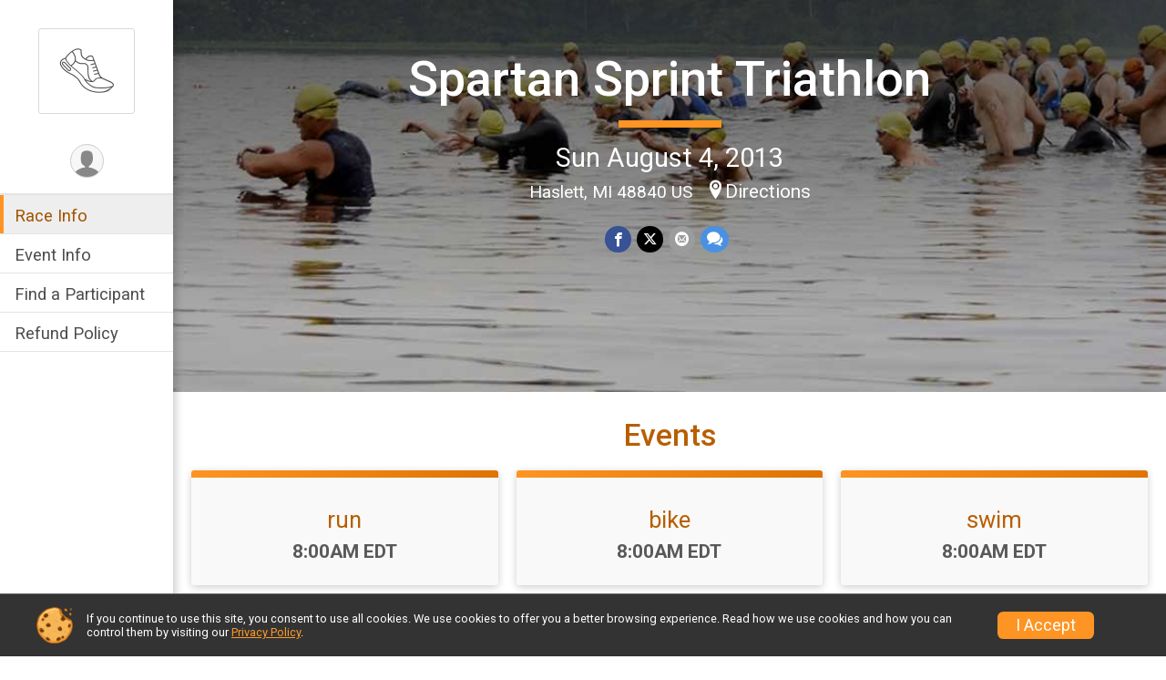

--- FILE ---
content_type: text/html; charset=utf-8
request_url: https://runscore.runsignup.com/Race/MI/Haslett/SpartanSprintTriathlon
body_size: 8265
content:
<!DOCTYPE html>
<html lang="en-US">
	<head>
				<script defer="defer" src="https://cdnjs.runsignup.com/ajax/libs/webfont/1.6.28/webfontloader.js" integrity="sha512-v/wOVTkoU7mXEJC3hXnw9AA6v32qzpknvuUF6J2Lbkasxaxn2nYcl+HGB7fr/kChGfCqubVr1n2sq1UFu3Gh1w==" crossorigin="anonymous"></script>
		<link rel="preconnect" href="https://fonts.gstatic.com" />
		<link rel="preconnect" href="https://www.gstatic.com" />
		<link rel="preconnect" href="https://fonts.googleapis.com" />

				<script defer="defer" type="text/javascript" src="https://d368g9lw5ileu7.cloudfront.net/js/race/templates/raceTemplate2.min.bF405F.js"></script>		<script defer="defer" type="text/javascript" src="https://d368g9lw5ileu7.cloudfront.net/js/ui/stickyHeader.min.bLz6Mi.js"></script>
				<script defer="defer" type="text/javascript" src="https://d368g9lw5ileu7.cloudfront.net/js/components/lazyLoad.min.bLGmDc.js"></script>		
				<link rel="stylesheet" type="text/css" href="https://d368g9lw5ileu7.cloudfront.net/css/frameRaceTemplate2.scss.rsu.min.bPyai9.css" />

		

			<meta name="viewport" content="width=device-width,initial-scale=1,shrink-to-fit=no,viewport-fit=cover" />
	<meta http-equiv="Content-Type" content="text/html;charset=utf-8" />
<meta name="verify-v1" content="pPPI9MXDo069DhV+2itqhV46AR8OWnG+NxzCulTUTns=" />
<meta name="google-site-verification" content="wFyq2zuG7IBY5ilQqEELBypyn04UZIYBgKPHrTMnTUg" />

	<link rel="canonical" href="https://www.trisignup.com/Race/MI/Haslett/SpartanSprintTriathlon" />

								<link rel="search" type="application/opensearchdescription+xml" title="RunSignup" href="/opensearch.xml" />
	
<title>Spartan Sprint Triathlon</title>

	<meta property="og:url" content="https://runscore.runsignup.com/Race/MI/Haslett/SpartanSprintTriathlon" />

		
	<meta property="og:title" content="Spartan Sprint Triathlon" />
	<meta name="twitter:title" content="Spartan Sprint Triathlon" />
			<meta name="keywords" content="Spartan Sprint Triathlon,Haslett MI, Run, Running, Register, Sign Up" />
	<meta name="description" content="The Spartan Sprint Triathlon is on Sunday August 4, 2013. It includes the following events: swim, bike, and run." />
	<meta property="og:description" content="The Spartan Sprint Triathlon is on Sunday August 4, 2013. It includes the following events: swim, bike, and run." />
	<meta name="twitter:description" content="The Spartan Sprint Triathlon is on Sunday August 4, 2013. It includes the following events: swim, bike, and run." />
	<meta property="og:type" content="website" />
				
																<meta property="og:image" content="https://d368g9lw5ileu7.cloudfront.net/img/logos/circle-r-ltgrey.bC-wgv.png" />
			<meta name="twitter:card" content="summary" />
				<meta property="og:site_name" content="Spartan Sprint Triathlon" />

		



		<link rel="icon" href="https://d368g9lw5ileu7.cloudfront.net/img/nonversioned/favicon/runsignup/icon.png" type="image/png" /> 	<link rel="icon" href="https://d368g9lw5ileu7.cloudfront.net/img/nonversioned/favicon/runsignup/icon.svg" type="image/svg+xml" /> 
		<link rel="apple-touch-icon" href="https://d368g9lw5ileu7.cloudfront.net/img/nonversioned/favicon/runsignup/apple-touch-icon.png" /> 
	<link rel="manifest" href="https://d368g9lw5ileu7.cloudfront.net/manifest/runsignup/site.bJOg53.webmanifest" />

				
							


		
				
								<link rel="stylesheet" type="text/css" href="https://d3dq00cdhq56qd.cloudfront.net/c1.bPxM_5.bv5sla/race/3858/87c4d517ad17f886ed8c3a31f219fef4/themedRaceTemplate2-otf.scss.css" />
			
				<!-- DYNAMIC_CSS_PLACEHOLDER -->

				
<link rel="stylesheet" type="text/css" href="https://iad-dynamic-assets.runsignup.com/us-east-1-src/prod/iconfonts/ee8f7e0577a3411fb0287beac2f41140/style.css" />
				
	<script type="text/javascript" src="https://cdnjs.runsignup.com/ajax/libs/jquery/3.7.1/jquery.min.js" integrity="sha512-v2CJ7UaYy4JwqLDIrZUI/4hqeoQieOmAZNXBeQyjo21dadnwR+8ZaIJVT8EE2iyI61OV8e6M8PP2/4hpQINQ/g==" crossorigin="anonymous"></script>
	<script type="text/javascript" src="https://cdnjs.runsignup.com/ajax/libs/jqueryui/1.14.1/jquery-ui.min.js" integrity="sha512-MSOo1aY+3pXCOCdGAYoBZ6YGI0aragoQsg1mKKBHXCYPIWxamwOE7Drh+N5CPgGI5SA9IEKJiPjdfqWFWmZtRA==" crossorigin="anonymous"></script>

<script type="application/json" id="sessionJsData">
{
			"csrf": "epqNC+vBEZIVl7KiJFzBPLFRMiUNxA7o",
		"serverTzOffset": -18000000
}
</script>

<script type="text/javascript" src="https://d368g9lw5ileu7.cloudfront.net/js/session.min.bN4VU_.js"></script><script type="text/javascript" src="https://d368g9lw5ileu7.cloudfront.net/js/utils.min.bPhFFz.js"></script><script type="text/javascript" src="https://d368g9lw5ileu7.cloudfront.net/js/windows.min.bz27OH.js"></script>
	<script defer="defer" type="text/javascript" src="https://d368g9lw5ileu7.cloudfront.net/js/analytics/runalytics.min.bOsW8C.js"></script>	<script type="application/json" id="runalyticsData">
	{
					"raceId": 3858,
			"timezone": "America\/Detroit",
				"analyticsApiBaseUrl": "https:\/\/analytics.runsignup.com\/prod\/",
		"validTrackingSources": [1,100,200,300,400,500,600],
		"validTrackingMediums": [1,200,201,202,203,204,300,400,500,501,600]
	}
	</script>


		
									


	
					<script async src="https://www.googletagmanager.com/gtag/js?id=G-EW8QY8DJRE"></script>
		<script>//<![CDATA[
			window.dataLayer = window.dataLayer || [];
			function gtag(){dataLayer.push(arguments);}
			gtag('js', new Date());
			gtag('config', "G-EW8QY8DJRE"
											);
		//]]></script>
	
															<script async src="https://www.googletagmanager.com/gtag/js?id=G-QKEVS8BTWC"></script>
		<script>//<![CDATA[
			window.dataLayer = window.dataLayer || [];
			function gtag(){dataLayer.push(arguments);}
			gtag('js', new Date());
			gtag('config', "G-QKEVS8BTWC",
				{				"domain": "runscore.runsignup.com",
				"user_type": "public",
				"business_line": "RunSignup",
				"site_type": "Race Site"				}
			);
								//]]></script>
	
				
		
					
				
				<script defer="defer" type="text/javascript" src="https://d368g9lw5ileu7.cloudfront.net/js/ui/rsuMobileNav.min.bO77bH.js"></script>	</head>
	<body data-popup-style="1">

				<a href="#mainContent" class="rsuBtn rsuBtn--xs rsuBtn--themed margin-0 rsuSkipNavLink">Skip to main content</a>

					<div id="blackOverlay" class="overlay overlayBlack"></div>



	<div id="acceptCookies" style="display: none;">
		<p>
			In order to use RunSignup, your browser must accept cookies.  Otherwise, you will not be able to register for races or use other functionality of the website.
			However, your browser doesn't appear to allow cookies by default.
		</p>
					<p>
				<b>Click the “Accept Cookie Policy” button below to accept the use of cookies on your browser.</b>
			</p>
			<p>
				If you still see this message after clicking the link, then your browser settings are likely set to not allow cookies.
				Please try enabling cookies.  You can find instructions at <a href="https://www.whatismybrowser.com/guides/how-to-enable-cookies/auto">https://www.whatismybrowser.com/guides/how-to-enable-cookies/auto</a>.
			</p>
			<hr class="hr--gray" />
			<div class="ta-center submitBackLinks">
				<form method="post" action="/WidgetAux/AcceptCookies" target="acceptCookies">
					<button type="submit" class="rsuBtn rsuBtn--primary">Accept Cookie Policy</button>
				</form>
			</div>
				<iframe name="acceptCookies" height="0" width="0" frameborder="0" scrolling="no"></iframe>
	</div>
	<script type="text/javascript" src="https://d368g9lw5ileu7.cloudfront.net/js/acceptCookiesPopup.min.bEboUX.js"></script>


				

				
		
				
<nav class="runnerUI3Nav rsuMobileNav rsuMobileNav--left" data-focus="#rsuMobileNavCloseBtn" aria-hidden="true">
	<button type="button" id="rsuMobileNavCloseBtn" class="rsuMobileNav__closeBtn rsuBtn rsuBtn--text--white rsuBtn--padding-xs margin-t-25 margin-l-10 margin-b-0" aria-label="Close or Skip Mobile Navigation"><i class="icon icon-cross fs-md-2 margin-0" aria-hidden="true" ></i></button>
	<div class="rsuMobileNav__content">
		<ul>
											<li class="rsuMobileNav__link">
											<a href="/Race/MI/Haslett/SpartanSprintTriathlon"
													>Race Info</a>
					
														</li>
												<li class="rsuMobileNav__link">
											<a href="/Race/Events/MI/Haslett/SpartanSprintTriathlon"
													>Event Info</a>
					
														</li>
												<li class="rsuMobileNav__link">
											<a href="/Race/FindARunner/?raceId=3858"
													>Find a Participant</a>
					
														</li>
												<li class="rsuMobileNav__link">
											<a href="/Race/3858/RefundPolicy"
													>Refund Policy</a>
					
														</li>
							</ul>
	</div>
</nav>

				<div class="rsuMobileNavOverlay"></div>

				<div class="rsu-template-wrapper rsuMobileNavPageContainer">

			<div id="transparencyScreen"></div>

						<div id="messages">
	
<div class="rsuMessage rsuMessage--error margin-b-15 hidden" id="errorBox">
	</div>
	
<div class="rsuMessage rsuMessage--warning margin-b-15 hidden" id="warningBox">
	</div>
	
<div class="rsuMessage rsuMessage--success margin-b-15 hidden" id="successBox">
	</div>
	

		
		
		<noscript><div class="rsuMessage rsuMessage--info margin-b-15">Your browser has JavaScript disabled.  You may experience issues registering or using other parts of the website.  Please enable JavaScript if possible.</div></noscript>
</div>

										
				
<div class="rsu-racesite-template2">
		
		
<div class="stickyHeader hidden-md-up stickyHeader--option-2" data-fixed-header="T" id="template2FixedHeader">
	<div class="stickyHeader__container container">
		<div class="stickyHeader__left">
			<button type="button" class="rsuMobileNavMenuBtn rsuMobileNavMenuBtn--sticky" aria-label="Toggle Mobile Navigation"><i class="icon icon-menu" aria-hidden="true" ></i></button>
			<div class="stickyHeader__logo  margin-r-10">
								<a href="/Race/MI/Haslett/SpartanSprintTriathlon" title="Spartan Sprint Triathlon">
											<i class="icon icon-logo icon-running-shoe" aria-hidden="true" ></i>
									</a>
			</div>
		</div>
		<div class="stickyHeader__actions ">
						

				
		</div>
		<div class="stickyHeader__avatar-menu  margin-l-10">
												
<button type="button" aria-label="User Menu" class="rsuCircleImg rsuCircleImg--xs "  data-rsu-menu="userRsuMenu2" style="background-image: url(https://d368g9lw5ileu7.cloudfront.net/img/user.bOhrdK.svg);"></button>
<div class="rsuMenu padding-0" id="userRsuMenu2" hidden="hidden">
	<div class="rsuMenu__content overflow-auto">
		<div class="rsuAccountMenu">
			<div class="rsuAccountMenu__header">
																					<img src="https://d368g9lw5ileu7.cloudfront.net/img/logos/logo-rsu.bIAeuH.svg"
					alt=""
					class="rsuAccountMenu__logo"
					style="width: 200px;"
				/>
			</div>
			<div class="rsuAccountMenu__content">
																		<a href="/Login" class="rsuAccountMenu__link">
						<div class="rsuAccountMenu__link__main">
							<div class="rsuAccountMenu__link__img rsuAccountMenu__link__img--signIn" aria-hidden="true"></div>
							<div class="rsuAccountMenu__link__content">
								<div class="rsuAccountMenu__link__content__title">Sign In</div>
							</div>
						</div>
					</a>

										<a href="/CreateAccount?redirect=%2FRace%2FMI%2FHaslett%2FSpartanSprintTriathlon" class="rsuAccountMenu__link">
						<div class="rsuAccountMenu__link__main">
							<div class="rsuAccountMenu__link__img rsuAccountMenu__link__img--createAccount" aria-hidden="true"></div>
							<div class="rsuAccountMenu__link__content">
								<div class="rsuAccountMenu__link__content__title">Create Account</div>
							</div>
						</div>
					</a>

										<a href="https://help.runsignup.com/" class="rsuAccountMenu__link" target="_blank" rel="noopener noreferrer">
						<div class="rsuAccountMenu__link__main">
							<div class="rsuAccountMenu__link__img rsuAccountMenu__link__img--help" aria-hidden="true"></div>
							<div class="rsuAccountMenu__link__content">
								<div class="rsuAccountMenu__link__content__title">Help</div>
							</div>
						</div>
					</a>
							</div>
		</div>
	</div>
</div>

<script defer="defer" type="text/javascript" src="https://d368g9lw5ileu7.cloudfront.net/js/ui/rsuMenu.min.bNnn_m.js"></script>		</div>
	</div>
</div>

				
			
<div class="head noPrint">
	<div class="head-top">
		<div class="logo-wrapper">
						<a href="/Race/MI/Haslett/SpartanSprintTriathlon" aria-label="Spartan Sprint Triathlon home">
									<i class="icon icon-logo icon-running-shoe" aria-hidden="true" ></i>
							</a>
		</div>
		<div class="action-buttons">
						

				

						<div class="template-avatar-menu d-inline-block">
				
<button type="button" aria-label="User Menu" class="rsuCircleImg rsuCircleImg--xs " data-position-fixed="T" data-rsu-menu="userRsuMenu" style="background-image: url(https://d368g9lw5ileu7.cloudfront.net/img/user.bOhrdK.svg);"></button>
<div class="rsuMenu padding-0" id="userRsuMenu" hidden="hidden">
	<div class="rsuMenu__content overflow-auto">
		<div class="rsuAccountMenu">
			<div class="rsuAccountMenu__header">
																					<img src="https://d368g9lw5ileu7.cloudfront.net/img/logos/logo-rsu.bIAeuH.svg"
					alt=""
					class="rsuAccountMenu__logo"
					style="width: 200px;"
				/>
			</div>
			<div class="rsuAccountMenu__content">
																		<a href="/Login" class="rsuAccountMenu__link">
						<div class="rsuAccountMenu__link__main">
							<div class="rsuAccountMenu__link__img rsuAccountMenu__link__img--signIn" aria-hidden="true"></div>
							<div class="rsuAccountMenu__link__content">
								<div class="rsuAccountMenu__link__content__title">Sign In</div>
							</div>
						</div>
					</a>

										<a href="/CreateAccount?redirect=%2FRace%2FMI%2FHaslett%2FSpartanSprintTriathlon" class="rsuAccountMenu__link">
						<div class="rsuAccountMenu__link__main">
							<div class="rsuAccountMenu__link__img rsuAccountMenu__link__img--createAccount" aria-hidden="true"></div>
							<div class="rsuAccountMenu__link__content">
								<div class="rsuAccountMenu__link__content__title">Create Account</div>
							</div>
						</div>
					</a>

										<a href="https://help.runsignup.com/" class="rsuAccountMenu__link" target="_blank" rel="noopener noreferrer">
						<div class="rsuAccountMenu__link__main">
							<div class="rsuAccountMenu__link__img rsuAccountMenu__link__img--help" aria-hidden="true"></div>
							<div class="rsuAccountMenu__link__content">
								<div class="rsuAccountMenu__link__content__title">Help</div>
							</div>
						</div>
					</a>
							</div>
		</div>
	</div>
</div>

			</div>
		</div>
	</div>
	<div class="head-lower">
		<div class="race-navigation">
			<nav class="runnerUI3Nav">
				<ul class="vertical-menu">
																
	<li class="current ">
					<a href="/Race/MI/Haslett/SpartanSprintTriathlon"
							>
				Race Info
			</a>
		
					</li>
											
	<li class=" ">
					<a href="/Race/Events/MI/Haslett/SpartanSprintTriathlon"
							>
				Event Info
			</a>
		
					</li>
											
	<li class=" ">
					<a href="/Race/FindARunner/?raceId=3858"
							>
				Find a Participant
			</a>
		
					</li>
											
	<li class=" ">
					<a href="/Race/3858/RefundPolicy"
							>
				Refund Policy
			</a>
		
					</li>
									</ul>
			</nav>
		</div>
	</div>
</div>
		<div class="left-nav-wrapper noPrint" >
																
<div class="race-branding">
		<div class="race-branding-hero">
				
<img
				src="https://d368g9lw5ileu7.cloudfront.net/frontend/img/raceBannerImgs/swim1.jpg"
		srcset="
									https://d368g9lw5ileu7.cloudfront.net/frontend/img/raceBannerImgs/swim1.jpg 1200w,
			https://d368g9lw5ileu7.cloudfront.net/frontend/img/raceBannerImgs/swim1_medium.jpg 960w,
			https://d368g9lw5ileu7.cloudfront.net/frontend/img/raceBannerImgs/swim1_small.jpg 480w
		"
		sizes="
		(min-width: 1500px) 1500px,
		100vw
	"
	border="0" alt=""
/>
	</div>

	<div class="container">
		<div class="bs4-row no-gutters">
			<div class="col-md-8 centered race-details">
								<h1 class="runnerUITitle " >
											<a href="/Race/MI/Haslett/SpartanSprintTriathlon">Spartan Sprint Triathlon</a>
																			</h1>

													<div class="short-divider"></div>
								
				<div class="race-date">
										
																				Sun August 4, 2013
									
							</div>
				<div class="race-location">
																							Haslett, MI 48840 US
																						<span class="directions">
							<a class="hasTouchscreenUrl icon-location2" href="/Race/Info/MI/Haslett/SpartanSprintTriathlon#directions" data-touch-href="https://maps.apple.com/?daddr=1621+Pike+St.+%2CHaslett+MI+48840">Directions</a>
						</span>
									</div>
				<div class="race-socialshare">
					<div class="shareLinks">
																											




	
			






<div class="rsuSocialMediaBtnGroup padding-10">
		<button type="button" class="rsuSocialMediaBtn icon icon-facebook rsuSocialMediaBtn--fb rsuSocialMediaBtn--small" aria-label="Share on Facebook"
		data-share-type="facebook"
		data-url=""
	>
	</button>
	
		<button type="button" class="rsuSocialMediaBtn icon icon-twitter-x rsuSocialMediaBtn--tw rsuSocialMediaBtn--small" data-share-type="twitter" data-popup-id-prefix="raceShareLink" aria-label="Share on Twitter"></button>
	
	<div id="raceShareLink-socialSharePopup-twitter" hidden="hidden" data-append-url="true">
		<div class="formInput margin-t-15">
			<label class="formInput__label margin-t-5" for="socialShareTwitterMessage">Enter your Tweet</label>
			<textarea rows="5" cols="100" class="noTinyMce margin-t-5" id="socialShareTwitterMessage" placeholder="Your Message" required="required">	Check out this race! </textarea>
		</div>

				<div data-action="post">
			<div class="ta-center submitBackLinks">
				<a href="#" rel="me" target="_blank" class="submit rsuBtn rsuBtn--twitter margin-0"><i class="icon icon-twitter-x margin-r-10" aria-hidden="true" ></i> Tweet</a>
			</div>
		</div>
	</div>

				<button type="button" class="rsuSocialMediaBtn icon icon-mail4 rsuSocialMediaBtn--gray rsuSocialMediaBtn--small" aria-label="Share via Email"
		data-share-type="email"
		data-default-recipient=""
		data-email-subject="Check out this race!"
		data-email-body="Check out this race!"
		data-append-current-url="true"
	>
	</button>
		<button type="button" class="rsuSocialMediaBtn icon icon-bubbles2 rsuSocialMediaBtn--sms rsuSocialMediaBtn--small" data-share-type="sms" data-popup-id-prefix="raceShareLink" aria-label="Share through Text"></button>
	
		<div id="raceShareLink-socialSharePopup-sms" hidden="hidden" data-append-url="true">
		<div class="formInput margin-t-15">
			<label class="formInput__label" for="socialShareSmsMessage">Enter your message</label>
			<textarea rows="5" cols="100" class="noTinyMce margin-t-5" id="socialShareSmsMessage" placeholder="Your Message" required="required">Check out this race!</textarea>
		</div>
		<p class="padding-0 ta-center fs-xs-2">Please be advised that utilizing this text feature may result in additional SMS and data charges from your mobile service provider. </p>
		<div data-action="send">
			<div class="ta-center submitBackLinks">
				<a href="" class="submit rsuBtn rsuBtn--twitter margin-0"><i class="icon icon-bubble" aria-hidden="true" ></i> Send Text</a>
			</div>
		</div>
	</div>
</div>

<script defer="defer" type="text/javascript" src="https://d368g9lw5ileu7.cloudfront.net/js/rsuSocialMediaButtons.min.bMZnZw.js"></script>																		</div>
				</div>
				<div class="racejoy">
														</div>
			</div>
		</div>
	</div>

		
	<span class="hero-opacity"></span>
	<span class="gradient"></span>
</div>
			
						
			<script type="application/ld+json">{"@context":"http:\/\/schema.org","@type":"SportsEvent","additionalType":"Product","name":"Spartan Sprint Triathlon","location":{"@type":"Place","name":"Haslett","address":{"@type":"PostalAddress","streetAddress":"1621 Pike St. ","addressLocality":"Haslett","postalCode":"48840","addressRegion":"MI","addressCountry":"US"}},"startDate":"2013-08-04T08:00:00-04:00","description":"Featuring a great venue at Lake Lansing Park South, Tri To Finish and the Michigan State University Triathlon Club are proud to present the Spartan Sprint Triathlon. The race is open to both the public and collegiate athletes and will serve as an MECTC race. The swim will take place in the calm waters of Lake Lansing. The bike course takes athletes on a one-loop course around the Lake Lansing area. Finally the run course will follow the south edge of Lake Lansing on quiet roads with great views of the lake. Proceeds from this race will go to the MSU Triathlon Club.","url":"https:\/\/runscore.runsignup.com\/Race\/MI\/Haslett\/SpartanSprintTriathlon","image":"https:\/\/d368g9lw5ileu7.cloudfront.net\/frontend\/img\/raceBannerImgs\/swim1.jpg","organizer":{"@type":"Organization","name":"Spartan Sprint Triathlon","url":"https:\/\/runscore.runsignup.com\/"}}</script>

										
					</div>
	
	<div class="left-nav-wrapper" >
								
																		

		

			
	
	

		<div class="rsuEventTileContainer padding-lr-20">

					<div class="ta-center margin-b-20">
				<h2>Events</h2>
			</div>
		
				
				
				
				<div class="d-grid grid-gap-20 eventGrid ">
			<div  >
	<div class=" rsuBorderTop rsuTile border-0 rounded-3 lt-gray rsuEventTile">
						<div class="rsuEventTile__content">
									<h2 class="rsuEventTile__header">
				<a href="/Race/Events/MI/Haslett/SpartanSprintTriathlon#event-8506">run</a>
			</h2>

			<div class="rsuEventTile__information">
								
								
																																																												
						
																					<div class="rsuEventTile__time">
									<span class="sr-only">Time:</span>
									8:00AM EDT
																	</div>
																						
								<div class="rsuEventTile__description">
																															</div>
			</div>
			<div class="rsuEventTile__actionBtn">
							</div>
		</div>

					</div>
</div>

<script defer="defer" type="text/javascript" src="https://d368g9lw5ileu7.cloudfront.net/js/ui/rsuRibbon.min.bO8Qam.js"></script>																																									


<div  >
	<div class=" rsuBorderTop rsuTile border-0 rounded-3 lt-gray rsuEventTile">
						<div class="rsuEventTile__content">
									<h2 class="rsuEventTile__header">
				<a href="/Race/Events/MI/Haslett/SpartanSprintTriathlon#event-8505">bike</a>
			</h2>

			<div class="rsuEventTile__information">
								
								
																																																												
						
																					<div class="rsuEventTile__time">
									<span class="sr-only">Time:</span>
									8:00AM EDT
																	</div>
																						
								<div class="rsuEventTile__description">
																															</div>
			</div>
			<div class="rsuEventTile__actionBtn">
							</div>
		</div>

					</div>
</div>

																																									


<div  >
	<div class=" rsuBorderTop rsuTile border-0 rounded-3 lt-gray rsuEventTile">
						<div class="rsuEventTile__content">
									<h2 class="rsuEventTile__header">
				<a href="/Race/Events/MI/Haslett/SpartanSprintTriathlon#event-8504">swim</a>
			</h2>

			<div class="rsuEventTile__information">
								
								
																																																												
						
																					<div class="rsuEventTile__time">
									<span class="sr-only">Time:</span>
									8:00AM EDT
																	</div>
																						
								<div class="rsuEventTile__description">
																															</div>
			</div>
			<div class="rsuEventTile__actionBtn">
							</div>
		</div>

					</div>
</div>
		</div>

				
	</div>

<script defer="defer" type="text/javascript" src="https://d368g9lw5ileu7.cloudfront.net/js/race/templates/raceTemplateEvents.min.bFD2Ky.js"></script>		
				<div class="race-content">
			<div class="container">
				<div class="bs4-row no-gutters">
					<div class="col-md-12">
						<main id="mainContent">
														
							



	

<section class="noBorder">
<p>
Are you the race director for this race? If so, <a href="/Race/Claim/3858">Click Here</a> to claim this race.
</p>
</section>
<section class="orderable noBorder">
<div>
<h2>Race Website</h2>
<p>Additional race information can be found at <strong><a href="http://www.tritofinish.com/events/21" rel="noopener noreferrer" target="_blank">http://www.tritofinish.com/events/21</a></strong>.</p>
</div>
</section>
<section class="orderable noBorder">
<div class="margin-b-25">
<h2>Place</h2>
<div>
1621 Pike St. <br/>
Haslett, MI US 48840
</div>
</div>
</section>
<section class="orderable noBorder">
<div>
<h2>Description</h2>
<div class="margin-b-25">
<div id="raceFullDesc">
<p><span>Featuring a great venue at Lake Lansing Park South, Tri To Finish and the Michigan State University Triathlon Club are proud to present the Spartan Sprint Triathlon. The race is open to both the public and collegiate athletes and will serve as an MECTC race. The swim will take place in the calm waters of Lake Lansing. The bike course takes athletes on a one-loop course around the Lake Lansing area. Finally the run course will follow the south edge of Lake Lansing on quiet roads with great views of the lake. Proceeds from this race will go to the MSU Triathlon Club.</span></p>
</div>
</div>
</div>
</section>
<section class="orderable noBorder overflow-auto">
</section>
<section class="noBorder">
<div class="margin-b-25">
<h2 id="directions" name="directions">Directions</h2>
<div>
<a class="touchscreenOnly" style="display: none;" href="https://maps.apple.com/?daddr=1621+Pike+St.+%2CHaslett+MI+48840">Open in External Application</a>
<div class="map-wrapper">
<div class="rsuTile margin-t-10">
<button id="raceLocationMapBtn" type="button" class="rsuBtn rsuBtn--text-whitebg rsuBtn--lg rsuBtn--full-width padding-30 margin-0" data-map-src="https://www.google.com/maps/embed/v1/place?q=1621+Pike+St.+++Haslett%2C+MI+US+48840&amp;zoom=10&amp;key=AIzaSyCfJWZshhNwB8Vrm13dSQGO8w3aRjUCgjE" style="background-image: url(https://d368g9lw5ileu7.cloudfront.net/img/map-btn-bgd.bFk0e5.png);"><i class="icon icon-location2" aria-hidden="true" ></i>View Map</button>
<div id="raceLocationMap" hidden="hidden" style="height: 400px;"></div>
</div>
</div>
</div>
</div>
</section>
<h2 class="tt-upper">Race Participant Survey</h2>
<p class="margin-b-25">Please complete the following survey to help us better understand your race experience.</p>
<form method="post" id="participantSurveyForm">
<fieldset class="rsuRadioButtonGroup">
<legend class="formInput__label fs-md-2">Did you participate in the race?</legend>
<div class="d-flex gap1">
<label class="rsuRadioSelector rsuRadioSelector--secondary rsuRadioSelector--inverted" style="width: 100px">
<input type="radio" class="rsuRadioSelector__radio surveySubmitTrigger" name="did_participate" value="T"
/>
<span class="rsuRadioSelector__selector">
<i class="icon icon-radio-unchecked" aria-hidden="true" ></i>
<i class="icon icon-radio-checked2" aria-hidden="true" ></i>
<span>Yes</span>
</span>
</label>
<label class="rsuRadioSelector rsuRadioSelector--secondary rsuRadioSelector--inverted" style="width: 100px">
<input type="radio" class="rsuRadioSelector__radio surveySubmitTrigger" name="did_participate" value="F"
/>
<span class="rsuRadioSelector__selector">
<i class="icon icon-radio-unchecked" aria-hidden="true" ></i>
<i class="icon icon-radio-checked2" aria-hidden="true" ></i>
<span>No</span>
</span>
</label>
</div>
<div class="error borderedError"></div>
</fieldset>
<div class="margin-t-25">
<fieldset class="rsuRadioButtonGroup">
<legend class="formInput__label fs-md-2">Would you recommend this race to a friend?</legend>
<div class="d-flex gap1">
<label class="radio-button-primary radio-button-lg radio-button--inverted">
<div class="note margin-b-5 ">Not Likely</div>
<input type="radio" class="radio surveySubmitTrigger" name="would_recommend" value="0"
/>
<span class="radio-selector">
0
</span>
</label>
<label class="radio-button-primary radio-button-lg radio-button--inverted">
<div class="note margin-b-5 ">&nbsp;</div>
<input type="radio" class="radio surveySubmitTrigger" name="would_recommend" value="1"
/>
<span class="radio-selector">
1
</span>
</label>
<label class="radio-button-primary radio-button-lg radio-button--inverted">
<div class="note margin-b-5 ">&nbsp;</div>
<input type="radio" class="radio surveySubmitTrigger" name="would_recommend" value="2"
/>
<span class="radio-selector">
2
</span>
</label>
<label class="radio-button-primary radio-button-lg radio-button--inverted">
<div class="note margin-b-5 ">&nbsp;</div>
<input type="radio" class="radio surveySubmitTrigger" name="would_recommend" value="3"
/>
<span class="radio-selector">
3
</span>
</label>
<label class="radio-button-primary radio-button-lg radio-button--inverted">
<div class="note margin-b-5 ">&nbsp;</div>
<input type="radio" class="radio surveySubmitTrigger" name="would_recommend" value="4"
/>
<span class="radio-selector">
4
</span>
</label>
<label class="radio-button-primary radio-button-lg radio-button--inverted">
<div class="note margin-b-5 ">&nbsp;</div>
<input type="radio" class="radio surveySubmitTrigger" name="would_recommend" value="5"
/>
<span class="radio-selector">
5
</span>
</label>
<label class="radio-button-primary radio-button-lg radio-button--inverted">
<div class="note margin-b-5 ">&nbsp;</div>
<input type="radio" class="radio surveySubmitTrigger" name="would_recommend" value="6"
/>
<span class="radio-selector">
6
</span>
</label>
<label class="radio-button-primary radio-button-lg radio-button--inverted">
<div class="note margin-b-5 ">&nbsp;</div>
<input type="radio" class="radio surveySubmitTrigger" name="would_recommend" value="7"
/>
<span class="radio-selector">
7
</span>
</label>
<label class="radio-button-primary radio-button-lg radio-button--inverted">
<div class="note margin-b-5 ">&nbsp;</div>
<input type="radio" class="radio surveySubmitTrigger" name="would_recommend" value="8"
/>
<span class="radio-selector">
8
</span>
</label>
<label class="radio-button-primary radio-button-lg radio-button--inverted">
<div class="note margin-b-5 ">&nbsp;</div>
<input type="radio" class="radio surveySubmitTrigger" name="would_recommend" value="9"
/>
<span class="radio-selector">
9
</span>
</label>
<label class="radio-button-primary radio-button-lg radio-button--inverted">
<div class="note margin-b-5 ta-right margin-r-10">Very Likely</div>
<input type="radio" class="radio surveySubmitTrigger" name="would_recommend" value="10"
/>
<span class="radio-selector">
10
</span>
</label>
</div>
<div class="error borderedError"></div>
</fieldset>
</div>
<div class="margin-t-15">
<button type="button" class="rsuBtn rsuBtn--secondary rsuExpando fs-sm-2 margin-0 margin-b-10" data-content-id="race_participant_survey_additional_notes" aria-controls="race_participant_survey_additional_notes">Additional Notes</button>
<div class="rsuExpando__content formInput" id="race_participant_survey_additional_notes" aria-expanded="false" hidden="hidden">
<textarea name="additional_notes" class="surveySubmitTrigger" rows="15" cols="100" placeholder="Please add any additional comments here!"></textarea>
</div>
</div>
<div id="participantSurveySubmitContainer" hidden="hidden">
<div class="margin-t-10">
<div class="g-recaptcha" data-sitekey="6LcdnRATAAAAAA4C48ibTO2oi9ikfu_Avc1VfsZP"></div>
<script defer="defer" type="text/javascript" src="https://www.google.com/recaptcha/api.js?hl=en"></script>
</div>
<div class="submitBackLinks">
<button type="submit" class="rsuBtn rsuBtn--primary">Submit Survey</button>
<input type="hidden" name="csrf" value="epqNC+vBEZIVl7KiJFzBPLFRMiUNxA7o" />
</div>
</div>
</form>
<script defer="defer" type="text/javascript" src="https://d368g9lw5ileu7.cloudfront.net/js/ui/expando.min.bObPAI.js"></script>

<script defer="defer" type="text/javascript" src="https://d368g9lw5ileu7.cloudfront.net/js/race/infoTableRaceLocationMap.min.bFk0e5.js"></script>
<div hidden="hidden"><form method="post" action="/Fraud/Contact"><label>Email</label><input type="email" name="email"/><label>Comment</label><textarea name="comment"></textarea><input type="hidden" name="csrf" value="epqNC+vBEZIVl7KiJFzBPLFRMiUNxA7o" /><button type="submit">Submit</button></form></div>
						</main>
					</div>
									</div>
			</div>
		</div>

				
<div class="race-footer noPrint">
		

		
	<div class="bs4-row no-gutters race-footer-navigation">
		<div class="col-md-12">
			<div class="container">
				<div class="bs4-row foot-nav-column no-gutters">
																<div class="col-md-3 col-sm-3 race-footer-logo">
							<div class="race-logo-footer">
								<span class="footer-scale">
																		
																												<i class="icon icon-logo icon-running-shoe" aria-hidden="true" ></i>
																	</span>
							</div>
						</div>
					
																							<div class="col-md-3 col-sm-3 foot-nav-items">
								<ul>
																																																															<li>
													<a href="/Race/MI/Haslett/SpartanSprintTriathlon" class="foot-nav-item">Race Info</a>
												</li>
																																																																																				<li>
													<a href="/Race/3858/RefundPolicy" class="foot-nav-item">Refund Policy</a>
												</li>
																																						</ul>
							</div>
													<div class="col-md-3 col-sm-3 foot-nav-items">
								<ul>
																																																															<li>
													<a href="/Race/Events/MI/Haslett/SpartanSprintTriathlon" class="foot-nav-item">Event Info</a>
												</li>
																																						</ul>
							</div>
													<div class="col-md-3 col-sm-3 foot-nav-items">
								<ul>
																																																															<li>
													<a href="/Race/FindARunner/?raceId=3858" class="foot-nav-item">Find a Participant</a>
												</li>
																																						</ul>
							</div>
															</div>
			</div>
		</div>
	</div>

	<div class="bs4-row no-gutters race-copyright">
				<div class="col-md-12">
													<footer>
											<span class="copyrightText">Powered by RunSignup, &copy; 2026</span>
					
									</footer>
								</div>
	</div>
</div>

	<script defer="defer" src="https://cdnjs.runsignup.com/ajax/libs/popper.js/2.11.8/umd/popper.min.js" integrity="sha512-TPh2Oxlg1zp+kz3nFA0C5vVC6leG/6mm1z9+mA81MI5eaUVqasPLO8Cuk4gMF4gUfP5etR73rgU/8PNMsSesoQ==" crossorigin="anonymous"></script>
	<script defer="defer" src="https://cdnjs.runsignup.com/ajax/libs/tippy.js/6.3.7/tippy.umd.min.js" integrity="sha512-2TtfktSlvvPzopzBA49C+MX6sdc7ykHGbBQUTH8Vk78YpkXVD5r6vrNU+nOmhhl1MyTWdVfxXdZfyFsvBvOllw==" crossorigin="anonymous"></script>

					</div>
</div>
			
						
		</div>

				




														



<div id="cookiePolicyPopup" class="drawer drawer--bottom">
	<div class="drawer__content flex-parent flex-responsive align-items-center">
		<img src="https://d368g9lw5ileu7.cloudfront.net/img/frontend2018/cookie-img.bFehfM.png" width="40" height="40" alt="" class="margin-r-15 margin-r-0-medium-down hidden-phone" />
				<div class="flex-2 margin-r-15 hidden-md-down">
			<p class="fs-xs-2 margin-0 padding-tb-5 lh-initial">
				If you continue to use this site, you consent to use all cookies. We use cookies to offer you a better browsing experience. Read how we use cookies and how you can control them by visiting our <a href="/About-Us/Privacy-Policy" target="_blank">Privacy Policy</a>.
			</p>
		</div>
				<div class="flex-2 hidden-md-up">
			<p class="fs-sm-1 margin-0 padding-tb-5 lh-initial">
				If you continue to use this site, you consent to use all cookies. <button type="button" class="rsuExpando bkg-none border-0 color-inherit fs-sm-1" data-content-id="cookieMsg" aria-controls="cookieMsg">Learn More</button>
			</p>
			<div class="rsuExpando__content" id="cookieMsg" aria-expanded="false" hidden="hidden">
				<p class="fs-xs-2 margin-0">We use cookies to offer you a better browsing experience. Read how we use cookies and how you can control them by visiting our <a href="/About-Us/Privacy-Policy" target="_blank">Privacy Policy</a>.</p>
			</div>
		</div>
				<button type="button" class="rsuBtn rsuBtn--secondary rsuBtn--sm">I Accept</button>
	</div>
</div>

<script defer="defer" type="text/javascript" src="https://d368g9lw5ileu7.cloudfront.net/js/frontend.min.bOuWg-.js"></script>						

																			
		
		
		
		
		
		
		
		
		
		
		
			
						
				
		
		
		
		
		
		
		
				
		
		
		
		
			
									
				
	</body>
</html>
<!-- Response time: 0.075904 --><!-- DB: N -->

--- FILE ---
content_type: text/html; charset=utf-8
request_url: https://www.google.com/recaptcha/api2/anchor?ar=1&k=6LcdnRATAAAAAA4C48ibTO2oi9ikfu_Avc1VfsZP&co=aHR0cHM6Ly9ydW5zY29yZS5ydW5zaWdudXAuY29tOjQ0Mw..&hl=en&v=PoyoqOPhxBO7pBk68S4YbpHZ&size=normal&anchor-ms=20000&execute-ms=30000&cb=zij1ir78g2sp
body_size: 49417
content:
<!DOCTYPE HTML><html dir="ltr" lang="en"><head><meta http-equiv="Content-Type" content="text/html; charset=UTF-8">
<meta http-equiv="X-UA-Compatible" content="IE=edge">
<title>reCAPTCHA</title>
<style type="text/css">
/* cyrillic-ext */
@font-face {
  font-family: 'Roboto';
  font-style: normal;
  font-weight: 400;
  font-stretch: 100%;
  src: url(//fonts.gstatic.com/s/roboto/v48/KFO7CnqEu92Fr1ME7kSn66aGLdTylUAMa3GUBHMdazTgWw.woff2) format('woff2');
  unicode-range: U+0460-052F, U+1C80-1C8A, U+20B4, U+2DE0-2DFF, U+A640-A69F, U+FE2E-FE2F;
}
/* cyrillic */
@font-face {
  font-family: 'Roboto';
  font-style: normal;
  font-weight: 400;
  font-stretch: 100%;
  src: url(//fonts.gstatic.com/s/roboto/v48/KFO7CnqEu92Fr1ME7kSn66aGLdTylUAMa3iUBHMdazTgWw.woff2) format('woff2');
  unicode-range: U+0301, U+0400-045F, U+0490-0491, U+04B0-04B1, U+2116;
}
/* greek-ext */
@font-face {
  font-family: 'Roboto';
  font-style: normal;
  font-weight: 400;
  font-stretch: 100%;
  src: url(//fonts.gstatic.com/s/roboto/v48/KFO7CnqEu92Fr1ME7kSn66aGLdTylUAMa3CUBHMdazTgWw.woff2) format('woff2');
  unicode-range: U+1F00-1FFF;
}
/* greek */
@font-face {
  font-family: 'Roboto';
  font-style: normal;
  font-weight: 400;
  font-stretch: 100%;
  src: url(//fonts.gstatic.com/s/roboto/v48/KFO7CnqEu92Fr1ME7kSn66aGLdTylUAMa3-UBHMdazTgWw.woff2) format('woff2');
  unicode-range: U+0370-0377, U+037A-037F, U+0384-038A, U+038C, U+038E-03A1, U+03A3-03FF;
}
/* math */
@font-face {
  font-family: 'Roboto';
  font-style: normal;
  font-weight: 400;
  font-stretch: 100%;
  src: url(//fonts.gstatic.com/s/roboto/v48/KFO7CnqEu92Fr1ME7kSn66aGLdTylUAMawCUBHMdazTgWw.woff2) format('woff2');
  unicode-range: U+0302-0303, U+0305, U+0307-0308, U+0310, U+0312, U+0315, U+031A, U+0326-0327, U+032C, U+032F-0330, U+0332-0333, U+0338, U+033A, U+0346, U+034D, U+0391-03A1, U+03A3-03A9, U+03B1-03C9, U+03D1, U+03D5-03D6, U+03F0-03F1, U+03F4-03F5, U+2016-2017, U+2034-2038, U+203C, U+2040, U+2043, U+2047, U+2050, U+2057, U+205F, U+2070-2071, U+2074-208E, U+2090-209C, U+20D0-20DC, U+20E1, U+20E5-20EF, U+2100-2112, U+2114-2115, U+2117-2121, U+2123-214F, U+2190, U+2192, U+2194-21AE, U+21B0-21E5, U+21F1-21F2, U+21F4-2211, U+2213-2214, U+2216-22FF, U+2308-230B, U+2310, U+2319, U+231C-2321, U+2336-237A, U+237C, U+2395, U+239B-23B7, U+23D0, U+23DC-23E1, U+2474-2475, U+25AF, U+25B3, U+25B7, U+25BD, U+25C1, U+25CA, U+25CC, U+25FB, U+266D-266F, U+27C0-27FF, U+2900-2AFF, U+2B0E-2B11, U+2B30-2B4C, U+2BFE, U+3030, U+FF5B, U+FF5D, U+1D400-1D7FF, U+1EE00-1EEFF;
}
/* symbols */
@font-face {
  font-family: 'Roboto';
  font-style: normal;
  font-weight: 400;
  font-stretch: 100%;
  src: url(//fonts.gstatic.com/s/roboto/v48/KFO7CnqEu92Fr1ME7kSn66aGLdTylUAMaxKUBHMdazTgWw.woff2) format('woff2');
  unicode-range: U+0001-000C, U+000E-001F, U+007F-009F, U+20DD-20E0, U+20E2-20E4, U+2150-218F, U+2190, U+2192, U+2194-2199, U+21AF, U+21E6-21F0, U+21F3, U+2218-2219, U+2299, U+22C4-22C6, U+2300-243F, U+2440-244A, U+2460-24FF, U+25A0-27BF, U+2800-28FF, U+2921-2922, U+2981, U+29BF, U+29EB, U+2B00-2BFF, U+4DC0-4DFF, U+FFF9-FFFB, U+10140-1018E, U+10190-1019C, U+101A0, U+101D0-101FD, U+102E0-102FB, U+10E60-10E7E, U+1D2C0-1D2D3, U+1D2E0-1D37F, U+1F000-1F0FF, U+1F100-1F1AD, U+1F1E6-1F1FF, U+1F30D-1F30F, U+1F315, U+1F31C, U+1F31E, U+1F320-1F32C, U+1F336, U+1F378, U+1F37D, U+1F382, U+1F393-1F39F, U+1F3A7-1F3A8, U+1F3AC-1F3AF, U+1F3C2, U+1F3C4-1F3C6, U+1F3CA-1F3CE, U+1F3D4-1F3E0, U+1F3ED, U+1F3F1-1F3F3, U+1F3F5-1F3F7, U+1F408, U+1F415, U+1F41F, U+1F426, U+1F43F, U+1F441-1F442, U+1F444, U+1F446-1F449, U+1F44C-1F44E, U+1F453, U+1F46A, U+1F47D, U+1F4A3, U+1F4B0, U+1F4B3, U+1F4B9, U+1F4BB, U+1F4BF, U+1F4C8-1F4CB, U+1F4D6, U+1F4DA, U+1F4DF, U+1F4E3-1F4E6, U+1F4EA-1F4ED, U+1F4F7, U+1F4F9-1F4FB, U+1F4FD-1F4FE, U+1F503, U+1F507-1F50B, U+1F50D, U+1F512-1F513, U+1F53E-1F54A, U+1F54F-1F5FA, U+1F610, U+1F650-1F67F, U+1F687, U+1F68D, U+1F691, U+1F694, U+1F698, U+1F6AD, U+1F6B2, U+1F6B9-1F6BA, U+1F6BC, U+1F6C6-1F6CF, U+1F6D3-1F6D7, U+1F6E0-1F6EA, U+1F6F0-1F6F3, U+1F6F7-1F6FC, U+1F700-1F7FF, U+1F800-1F80B, U+1F810-1F847, U+1F850-1F859, U+1F860-1F887, U+1F890-1F8AD, U+1F8B0-1F8BB, U+1F8C0-1F8C1, U+1F900-1F90B, U+1F93B, U+1F946, U+1F984, U+1F996, U+1F9E9, U+1FA00-1FA6F, U+1FA70-1FA7C, U+1FA80-1FA89, U+1FA8F-1FAC6, U+1FACE-1FADC, U+1FADF-1FAE9, U+1FAF0-1FAF8, U+1FB00-1FBFF;
}
/* vietnamese */
@font-face {
  font-family: 'Roboto';
  font-style: normal;
  font-weight: 400;
  font-stretch: 100%;
  src: url(//fonts.gstatic.com/s/roboto/v48/KFO7CnqEu92Fr1ME7kSn66aGLdTylUAMa3OUBHMdazTgWw.woff2) format('woff2');
  unicode-range: U+0102-0103, U+0110-0111, U+0128-0129, U+0168-0169, U+01A0-01A1, U+01AF-01B0, U+0300-0301, U+0303-0304, U+0308-0309, U+0323, U+0329, U+1EA0-1EF9, U+20AB;
}
/* latin-ext */
@font-face {
  font-family: 'Roboto';
  font-style: normal;
  font-weight: 400;
  font-stretch: 100%;
  src: url(//fonts.gstatic.com/s/roboto/v48/KFO7CnqEu92Fr1ME7kSn66aGLdTylUAMa3KUBHMdazTgWw.woff2) format('woff2');
  unicode-range: U+0100-02BA, U+02BD-02C5, U+02C7-02CC, U+02CE-02D7, U+02DD-02FF, U+0304, U+0308, U+0329, U+1D00-1DBF, U+1E00-1E9F, U+1EF2-1EFF, U+2020, U+20A0-20AB, U+20AD-20C0, U+2113, U+2C60-2C7F, U+A720-A7FF;
}
/* latin */
@font-face {
  font-family: 'Roboto';
  font-style: normal;
  font-weight: 400;
  font-stretch: 100%;
  src: url(//fonts.gstatic.com/s/roboto/v48/KFO7CnqEu92Fr1ME7kSn66aGLdTylUAMa3yUBHMdazQ.woff2) format('woff2');
  unicode-range: U+0000-00FF, U+0131, U+0152-0153, U+02BB-02BC, U+02C6, U+02DA, U+02DC, U+0304, U+0308, U+0329, U+2000-206F, U+20AC, U+2122, U+2191, U+2193, U+2212, U+2215, U+FEFF, U+FFFD;
}
/* cyrillic-ext */
@font-face {
  font-family: 'Roboto';
  font-style: normal;
  font-weight: 500;
  font-stretch: 100%;
  src: url(//fonts.gstatic.com/s/roboto/v48/KFO7CnqEu92Fr1ME7kSn66aGLdTylUAMa3GUBHMdazTgWw.woff2) format('woff2');
  unicode-range: U+0460-052F, U+1C80-1C8A, U+20B4, U+2DE0-2DFF, U+A640-A69F, U+FE2E-FE2F;
}
/* cyrillic */
@font-face {
  font-family: 'Roboto';
  font-style: normal;
  font-weight: 500;
  font-stretch: 100%;
  src: url(//fonts.gstatic.com/s/roboto/v48/KFO7CnqEu92Fr1ME7kSn66aGLdTylUAMa3iUBHMdazTgWw.woff2) format('woff2');
  unicode-range: U+0301, U+0400-045F, U+0490-0491, U+04B0-04B1, U+2116;
}
/* greek-ext */
@font-face {
  font-family: 'Roboto';
  font-style: normal;
  font-weight: 500;
  font-stretch: 100%;
  src: url(//fonts.gstatic.com/s/roboto/v48/KFO7CnqEu92Fr1ME7kSn66aGLdTylUAMa3CUBHMdazTgWw.woff2) format('woff2');
  unicode-range: U+1F00-1FFF;
}
/* greek */
@font-face {
  font-family: 'Roboto';
  font-style: normal;
  font-weight: 500;
  font-stretch: 100%;
  src: url(//fonts.gstatic.com/s/roboto/v48/KFO7CnqEu92Fr1ME7kSn66aGLdTylUAMa3-UBHMdazTgWw.woff2) format('woff2');
  unicode-range: U+0370-0377, U+037A-037F, U+0384-038A, U+038C, U+038E-03A1, U+03A3-03FF;
}
/* math */
@font-face {
  font-family: 'Roboto';
  font-style: normal;
  font-weight: 500;
  font-stretch: 100%;
  src: url(//fonts.gstatic.com/s/roboto/v48/KFO7CnqEu92Fr1ME7kSn66aGLdTylUAMawCUBHMdazTgWw.woff2) format('woff2');
  unicode-range: U+0302-0303, U+0305, U+0307-0308, U+0310, U+0312, U+0315, U+031A, U+0326-0327, U+032C, U+032F-0330, U+0332-0333, U+0338, U+033A, U+0346, U+034D, U+0391-03A1, U+03A3-03A9, U+03B1-03C9, U+03D1, U+03D5-03D6, U+03F0-03F1, U+03F4-03F5, U+2016-2017, U+2034-2038, U+203C, U+2040, U+2043, U+2047, U+2050, U+2057, U+205F, U+2070-2071, U+2074-208E, U+2090-209C, U+20D0-20DC, U+20E1, U+20E5-20EF, U+2100-2112, U+2114-2115, U+2117-2121, U+2123-214F, U+2190, U+2192, U+2194-21AE, U+21B0-21E5, U+21F1-21F2, U+21F4-2211, U+2213-2214, U+2216-22FF, U+2308-230B, U+2310, U+2319, U+231C-2321, U+2336-237A, U+237C, U+2395, U+239B-23B7, U+23D0, U+23DC-23E1, U+2474-2475, U+25AF, U+25B3, U+25B7, U+25BD, U+25C1, U+25CA, U+25CC, U+25FB, U+266D-266F, U+27C0-27FF, U+2900-2AFF, U+2B0E-2B11, U+2B30-2B4C, U+2BFE, U+3030, U+FF5B, U+FF5D, U+1D400-1D7FF, U+1EE00-1EEFF;
}
/* symbols */
@font-face {
  font-family: 'Roboto';
  font-style: normal;
  font-weight: 500;
  font-stretch: 100%;
  src: url(//fonts.gstatic.com/s/roboto/v48/KFO7CnqEu92Fr1ME7kSn66aGLdTylUAMaxKUBHMdazTgWw.woff2) format('woff2');
  unicode-range: U+0001-000C, U+000E-001F, U+007F-009F, U+20DD-20E0, U+20E2-20E4, U+2150-218F, U+2190, U+2192, U+2194-2199, U+21AF, U+21E6-21F0, U+21F3, U+2218-2219, U+2299, U+22C4-22C6, U+2300-243F, U+2440-244A, U+2460-24FF, U+25A0-27BF, U+2800-28FF, U+2921-2922, U+2981, U+29BF, U+29EB, U+2B00-2BFF, U+4DC0-4DFF, U+FFF9-FFFB, U+10140-1018E, U+10190-1019C, U+101A0, U+101D0-101FD, U+102E0-102FB, U+10E60-10E7E, U+1D2C0-1D2D3, U+1D2E0-1D37F, U+1F000-1F0FF, U+1F100-1F1AD, U+1F1E6-1F1FF, U+1F30D-1F30F, U+1F315, U+1F31C, U+1F31E, U+1F320-1F32C, U+1F336, U+1F378, U+1F37D, U+1F382, U+1F393-1F39F, U+1F3A7-1F3A8, U+1F3AC-1F3AF, U+1F3C2, U+1F3C4-1F3C6, U+1F3CA-1F3CE, U+1F3D4-1F3E0, U+1F3ED, U+1F3F1-1F3F3, U+1F3F5-1F3F7, U+1F408, U+1F415, U+1F41F, U+1F426, U+1F43F, U+1F441-1F442, U+1F444, U+1F446-1F449, U+1F44C-1F44E, U+1F453, U+1F46A, U+1F47D, U+1F4A3, U+1F4B0, U+1F4B3, U+1F4B9, U+1F4BB, U+1F4BF, U+1F4C8-1F4CB, U+1F4D6, U+1F4DA, U+1F4DF, U+1F4E3-1F4E6, U+1F4EA-1F4ED, U+1F4F7, U+1F4F9-1F4FB, U+1F4FD-1F4FE, U+1F503, U+1F507-1F50B, U+1F50D, U+1F512-1F513, U+1F53E-1F54A, U+1F54F-1F5FA, U+1F610, U+1F650-1F67F, U+1F687, U+1F68D, U+1F691, U+1F694, U+1F698, U+1F6AD, U+1F6B2, U+1F6B9-1F6BA, U+1F6BC, U+1F6C6-1F6CF, U+1F6D3-1F6D7, U+1F6E0-1F6EA, U+1F6F0-1F6F3, U+1F6F7-1F6FC, U+1F700-1F7FF, U+1F800-1F80B, U+1F810-1F847, U+1F850-1F859, U+1F860-1F887, U+1F890-1F8AD, U+1F8B0-1F8BB, U+1F8C0-1F8C1, U+1F900-1F90B, U+1F93B, U+1F946, U+1F984, U+1F996, U+1F9E9, U+1FA00-1FA6F, U+1FA70-1FA7C, U+1FA80-1FA89, U+1FA8F-1FAC6, U+1FACE-1FADC, U+1FADF-1FAE9, U+1FAF0-1FAF8, U+1FB00-1FBFF;
}
/* vietnamese */
@font-face {
  font-family: 'Roboto';
  font-style: normal;
  font-weight: 500;
  font-stretch: 100%;
  src: url(//fonts.gstatic.com/s/roboto/v48/KFO7CnqEu92Fr1ME7kSn66aGLdTylUAMa3OUBHMdazTgWw.woff2) format('woff2');
  unicode-range: U+0102-0103, U+0110-0111, U+0128-0129, U+0168-0169, U+01A0-01A1, U+01AF-01B0, U+0300-0301, U+0303-0304, U+0308-0309, U+0323, U+0329, U+1EA0-1EF9, U+20AB;
}
/* latin-ext */
@font-face {
  font-family: 'Roboto';
  font-style: normal;
  font-weight: 500;
  font-stretch: 100%;
  src: url(//fonts.gstatic.com/s/roboto/v48/KFO7CnqEu92Fr1ME7kSn66aGLdTylUAMa3KUBHMdazTgWw.woff2) format('woff2');
  unicode-range: U+0100-02BA, U+02BD-02C5, U+02C7-02CC, U+02CE-02D7, U+02DD-02FF, U+0304, U+0308, U+0329, U+1D00-1DBF, U+1E00-1E9F, U+1EF2-1EFF, U+2020, U+20A0-20AB, U+20AD-20C0, U+2113, U+2C60-2C7F, U+A720-A7FF;
}
/* latin */
@font-face {
  font-family: 'Roboto';
  font-style: normal;
  font-weight: 500;
  font-stretch: 100%;
  src: url(//fonts.gstatic.com/s/roboto/v48/KFO7CnqEu92Fr1ME7kSn66aGLdTylUAMa3yUBHMdazQ.woff2) format('woff2');
  unicode-range: U+0000-00FF, U+0131, U+0152-0153, U+02BB-02BC, U+02C6, U+02DA, U+02DC, U+0304, U+0308, U+0329, U+2000-206F, U+20AC, U+2122, U+2191, U+2193, U+2212, U+2215, U+FEFF, U+FFFD;
}
/* cyrillic-ext */
@font-face {
  font-family: 'Roboto';
  font-style: normal;
  font-weight: 900;
  font-stretch: 100%;
  src: url(//fonts.gstatic.com/s/roboto/v48/KFO7CnqEu92Fr1ME7kSn66aGLdTylUAMa3GUBHMdazTgWw.woff2) format('woff2');
  unicode-range: U+0460-052F, U+1C80-1C8A, U+20B4, U+2DE0-2DFF, U+A640-A69F, U+FE2E-FE2F;
}
/* cyrillic */
@font-face {
  font-family: 'Roboto';
  font-style: normal;
  font-weight: 900;
  font-stretch: 100%;
  src: url(//fonts.gstatic.com/s/roboto/v48/KFO7CnqEu92Fr1ME7kSn66aGLdTylUAMa3iUBHMdazTgWw.woff2) format('woff2');
  unicode-range: U+0301, U+0400-045F, U+0490-0491, U+04B0-04B1, U+2116;
}
/* greek-ext */
@font-face {
  font-family: 'Roboto';
  font-style: normal;
  font-weight: 900;
  font-stretch: 100%;
  src: url(//fonts.gstatic.com/s/roboto/v48/KFO7CnqEu92Fr1ME7kSn66aGLdTylUAMa3CUBHMdazTgWw.woff2) format('woff2');
  unicode-range: U+1F00-1FFF;
}
/* greek */
@font-face {
  font-family: 'Roboto';
  font-style: normal;
  font-weight: 900;
  font-stretch: 100%;
  src: url(//fonts.gstatic.com/s/roboto/v48/KFO7CnqEu92Fr1ME7kSn66aGLdTylUAMa3-UBHMdazTgWw.woff2) format('woff2');
  unicode-range: U+0370-0377, U+037A-037F, U+0384-038A, U+038C, U+038E-03A1, U+03A3-03FF;
}
/* math */
@font-face {
  font-family: 'Roboto';
  font-style: normal;
  font-weight: 900;
  font-stretch: 100%;
  src: url(//fonts.gstatic.com/s/roboto/v48/KFO7CnqEu92Fr1ME7kSn66aGLdTylUAMawCUBHMdazTgWw.woff2) format('woff2');
  unicode-range: U+0302-0303, U+0305, U+0307-0308, U+0310, U+0312, U+0315, U+031A, U+0326-0327, U+032C, U+032F-0330, U+0332-0333, U+0338, U+033A, U+0346, U+034D, U+0391-03A1, U+03A3-03A9, U+03B1-03C9, U+03D1, U+03D5-03D6, U+03F0-03F1, U+03F4-03F5, U+2016-2017, U+2034-2038, U+203C, U+2040, U+2043, U+2047, U+2050, U+2057, U+205F, U+2070-2071, U+2074-208E, U+2090-209C, U+20D0-20DC, U+20E1, U+20E5-20EF, U+2100-2112, U+2114-2115, U+2117-2121, U+2123-214F, U+2190, U+2192, U+2194-21AE, U+21B0-21E5, U+21F1-21F2, U+21F4-2211, U+2213-2214, U+2216-22FF, U+2308-230B, U+2310, U+2319, U+231C-2321, U+2336-237A, U+237C, U+2395, U+239B-23B7, U+23D0, U+23DC-23E1, U+2474-2475, U+25AF, U+25B3, U+25B7, U+25BD, U+25C1, U+25CA, U+25CC, U+25FB, U+266D-266F, U+27C0-27FF, U+2900-2AFF, U+2B0E-2B11, U+2B30-2B4C, U+2BFE, U+3030, U+FF5B, U+FF5D, U+1D400-1D7FF, U+1EE00-1EEFF;
}
/* symbols */
@font-face {
  font-family: 'Roboto';
  font-style: normal;
  font-weight: 900;
  font-stretch: 100%;
  src: url(//fonts.gstatic.com/s/roboto/v48/KFO7CnqEu92Fr1ME7kSn66aGLdTylUAMaxKUBHMdazTgWw.woff2) format('woff2');
  unicode-range: U+0001-000C, U+000E-001F, U+007F-009F, U+20DD-20E0, U+20E2-20E4, U+2150-218F, U+2190, U+2192, U+2194-2199, U+21AF, U+21E6-21F0, U+21F3, U+2218-2219, U+2299, U+22C4-22C6, U+2300-243F, U+2440-244A, U+2460-24FF, U+25A0-27BF, U+2800-28FF, U+2921-2922, U+2981, U+29BF, U+29EB, U+2B00-2BFF, U+4DC0-4DFF, U+FFF9-FFFB, U+10140-1018E, U+10190-1019C, U+101A0, U+101D0-101FD, U+102E0-102FB, U+10E60-10E7E, U+1D2C0-1D2D3, U+1D2E0-1D37F, U+1F000-1F0FF, U+1F100-1F1AD, U+1F1E6-1F1FF, U+1F30D-1F30F, U+1F315, U+1F31C, U+1F31E, U+1F320-1F32C, U+1F336, U+1F378, U+1F37D, U+1F382, U+1F393-1F39F, U+1F3A7-1F3A8, U+1F3AC-1F3AF, U+1F3C2, U+1F3C4-1F3C6, U+1F3CA-1F3CE, U+1F3D4-1F3E0, U+1F3ED, U+1F3F1-1F3F3, U+1F3F5-1F3F7, U+1F408, U+1F415, U+1F41F, U+1F426, U+1F43F, U+1F441-1F442, U+1F444, U+1F446-1F449, U+1F44C-1F44E, U+1F453, U+1F46A, U+1F47D, U+1F4A3, U+1F4B0, U+1F4B3, U+1F4B9, U+1F4BB, U+1F4BF, U+1F4C8-1F4CB, U+1F4D6, U+1F4DA, U+1F4DF, U+1F4E3-1F4E6, U+1F4EA-1F4ED, U+1F4F7, U+1F4F9-1F4FB, U+1F4FD-1F4FE, U+1F503, U+1F507-1F50B, U+1F50D, U+1F512-1F513, U+1F53E-1F54A, U+1F54F-1F5FA, U+1F610, U+1F650-1F67F, U+1F687, U+1F68D, U+1F691, U+1F694, U+1F698, U+1F6AD, U+1F6B2, U+1F6B9-1F6BA, U+1F6BC, U+1F6C6-1F6CF, U+1F6D3-1F6D7, U+1F6E0-1F6EA, U+1F6F0-1F6F3, U+1F6F7-1F6FC, U+1F700-1F7FF, U+1F800-1F80B, U+1F810-1F847, U+1F850-1F859, U+1F860-1F887, U+1F890-1F8AD, U+1F8B0-1F8BB, U+1F8C0-1F8C1, U+1F900-1F90B, U+1F93B, U+1F946, U+1F984, U+1F996, U+1F9E9, U+1FA00-1FA6F, U+1FA70-1FA7C, U+1FA80-1FA89, U+1FA8F-1FAC6, U+1FACE-1FADC, U+1FADF-1FAE9, U+1FAF0-1FAF8, U+1FB00-1FBFF;
}
/* vietnamese */
@font-face {
  font-family: 'Roboto';
  font-style: normal;
  font-weight: 900;
  font-stretch: 100%;
  src: url(//fonts.gstatic.com/s/roboto/v48/KFO7CnqEu92Fr1ME7kSn66aGLdTylUAMa3OUBHMdazTgWw.woff2) format('woff2');
  unicode-range: U+0102-0103, U+0110-0111, U+0128-0129, U+0168-0169, U+01A0-01A1, U+01AF-01B0, U+0300-0301, U+0303-0304, U+0308-0309, U+0323, U+0329, U+1EA0-1EF9, U+20AB;
}
/* latin-ext */
@font-face {
  font-family: 'Roboto';
  font-style: normal;
  font-weight: 900;
  font-stretch: 100%;
  src: url(//fonts.gstatic.com/s/roboto/v48/KFO7CnqEu92Fr1ME7kSn66aGLdTylUAMa3KUBHMdazTgWw.woff2) format('woff2');
  unicode-range: U+0100-02BA, U+02BD-02C5, U+02C7-02CC, U+02CE-02D7, U+02DD-02FF, U+0304, U+0308, U+0329, U+1D00-1DBF, U+1E00-1E9F, U+1EF2-1EFF, U+2020, U+20A0-20AB, U+20AD-20C0, U+2113, U+2C60-2C7F, U+A720-A7FF;
}
/* latin */
@font-face {
  font-family: 'Roboto';
  font-style: normal;
  font-weight: 900;
  font-stretch: 100%;
  src: url(//fonts.gstatic.com/s/roboto/v48/KFO7CnqEu92Fr1ME7kSn66aGLdTylUAMa3yUBHMdazQ.woff2) format('woff2');
  unicode-range: U+0000-00FF, U+0131, U+0152-0153, U+02BB-02BC, U+02C6, U+02DA, U+02DC, U+0304, U+0308, U+0329, U+2000-206F, U+20AC, U+2122, U+2191, U+2193, U+2212, U+2215, U+FEFF, U+FFFD;
}

</style>
<link rel="stylesheet" type="text/css" href="https://www.gstatic.com/recaptcha/releases/PoyoqOPhxBO7pBk68S4YbpHZ/styles__ltr.css">
<script nonce="1jkhJwGeSTZmaQj9caElXw" type="text/javascript">window['__recaptcha_api'] = 'https://www.google.com/recaptcha/api2/';</script>
<script type="text/javascript" src="https://www.gstatic.com/recaptcha/releases/PoyoqOPhxBO7pBk68S4YbpHZ/recaptcha__en.js" nonce="1jkhJwGeSTZmaQj9caElXw">
      
    </script></head>
<body><div id="rc-anchor-alert" class="rc-anchor-alert"></div>
<input type="hidden" id="recaptcha-token" value="[base64]">
<script type="text/javascript" nonce="1jkhJwGeSTZmaQj9caElXw">
      recaptcha.anchor.Main.init("[\x22ainput\x22,[\x22bgdata\x22,\x22\x22,\[base64]/[base64]/UltIKytdPWE6KGE8MjA0OD9SW0grK109YT4+NnwxOTI6KChhJjY0NTEyKT09NTUyOTYmJnErMTxoLmxlbmd0aCYmKGguY2hhckNvZGVBdChxKzEpJjY0NTEyKT09NTYzMjA/[base64]/MjU1OlI/[base64]/[base64]/[base64]/[base64]/[base64]/[base64]/[base64]/[base64]/[base64]/[base64]\x22,\[base64]\x22,\x22ZcOPTcOQwqtgw7rDiyoww67DkcKtWCXCvsKbw6p2wq7CncKrFcOEZHPCvinDvz/Co2vCkQ7DoX5HwrRWwo3DgMOxw7kuwosTIcOIBh9Cw6PCnsOgw6HDsGFbw54Rw7jCuMO4w41VU0XCvMKrbcOAw5EBw7jClcKpL8KbL3tqw4kNLGsXw5rDsUTDkATCgsKIw6guJnTDksKYJ8OFwq1uN0XDq8KuMsKvw7fCosO7YMKHBjM9dcOaJDgcwq/[base64]/[base64]/Ds8OEw79tecKxIjx5asOmEjHDpy8rw7kKBMOxAcOywq1uejktSsKKCDTDkAF0exTCiVXClRJzRsOow7vCrcKZSyJ1wocywrtWw6Fyag4ZwpQawpDCsBvDusKxM3ccD8OCBAI2woAqR2EvMRwBZTU/[base64]/w4Fsw458w4APwplnOC9vb3XDgMKzw7AwZU7DjMOzZ8KKw77Dk8OLesKgTCTDuFnCuhQDwrHClsO6XDfChMOmZMKCwo4Rw5TDqi8lwo1KJkcwwr7DqmrCtcOZH8OSw5/[base64]/[base64]/[base64]/[base64]/Dk1nCtyHDn2LCggnDgsKZb8K+Tgwnw6I8NzhDw4wDw50jJMKnCyUTRmA9KRUHwpzCgkLDqSjCp8KEw6Edwq0Ow6LDpMKsw6NKZsOlwq3DnMOQIQrCjkzDocKdwoMewoUmw6EbBE7Cqmh4w4ceXQjCmsOPMMOMR3nCvmgaLsO0wrIfU00pMcOkwpnCtws/wqzDkcKuw6jDrsOmNT5ySMK5wonCusOVfiDClsOgw7LCqgTCpsO8w6HCmcKTwrdtEi3CvcKEccOCUHjCg8Knwp/ChB83woTDlXAcwprCiyw1wofCsMKHwodaw5onwoLDp8KDfMOhwr3DqAd5w5YowpN4w5/Cs8KBw5cKwqhPL8OuJgjDulvDoMOMw6ohwrcSwqdlw4wzWVsGDcOqQMOYwrYJKVnDoi/Dm8KWbVYdN8KaPF1Tw4MAw5vDmcOdw4/CksO1DMKkXMOve1bDqsKDL8Kuw5LCg8OxBcO7wqLCpFjDu2jDlQ7DsTIoJsKxH8KheT7DusK8E1wjw6DCgSTDlEkIwofDhMK8w6smwq/CmMOCE8OQGMK8MsOgwpEAFwvCg3lnViDCssKhb1sjWMKGwrs8w5RmT8ORwodswqxTw6VFX8OjZsO/w5tiCA1kw4AwwpnCr8OTPMOfVT3DqcOTwoIgw5fDq8KtYcOSw6XDq8OmwrIKw5DCjcKiEk/DizFww7bDpMKaYCh6LsO1GXXCqcKIwo5Xw4PDqcO3wqw7wpHDvC5yw6xtwrs4wpYTbCHCpFrCv3jCuknCmcOZYl/[base64]/H3zDhsKPw5oiM8OGw5VQwp3CiE9iwpPDrnMaNcOCU8KKUMOkR1/Cs1nDnwtbwrTDuzPDiVloMRzDrsK0HcOGXi3DiGN9c8K5w4hqaC3CsDdZw7oSw6fCj8OZwph7ZUDCswTChQRSw4XDqwk1w6LDg01iw5LCoHlLwpXCmykjw7FUw5U3w7o3wpdxwrEmdMOnw6/[base64]/CrR8jBMO0NmzDrXQCUMOgw6fCqmZHwoHCsjNsbmPCmmPDuDcVw6x5SsOnbytSwpMKEklcwqHCrBTDqsODw5h2LcOaG8OXEcK+w70mHsKEw6vCuMKkf8Kfw53CjcOwE2XDqcKmwqUnO2TDoTnDvVheGsO8Xghiwp/CoD/CicOtBDbChVdVwpJrwrvCpsOSw4LCssKKKBLCkmzDuMKFw6TCvcObWMOxw54QwqXCmsKpAlwFfmdNKMKHwrfCt2TDgFzCjQozwp9+wpXCicOkAMKKPQzCtn8UZsOrwqDCql1Qako/woXCuT1Vw7t2Y03Dv0XCg1FBDcKKw4/[base64]/NS/DnMKAwpQswr7DpEwLw59wGVNSSkjCpFnCtnESw54DQMOYKQ0Rw4XCv8OhwozDpAISBcOFw6leTU12wovCusKrwq/[base64]/CkXfCsXJhGMKOSMO1w51Ywo8gwrNuJwbCl8K7bz/Dg8K1RMKzw4NJwrlGCcKUw5TCicOewpbDtlLDpMKkw7fClcKrWUrCsFAXesOewpbDisOuwpl0CQ4cIQHDqgJgwojCvkgKw7vCj8OFw63CkcOtwqvDvWnDvsOrw77DoDLCvl/Cl8OQDQ1Qwqd8TmnCv8OAw6PCmGLDrEjDlMOjAg5jw6c8wpgoZAJJbTAGQjxBKcKyGMOhKMO5wozCpQXCg8OKwrt8ZwF/[base64]/ClsOJw7tVw6Iww6PCrXrChcKzfcOZw7VLfFVgw78Xw7p+TlQFZ8KiwplFwojDnQcBwrLCnVrCmlTCmE9kwqbCpcKlwqnCkQ0gwoxTw71uMsOtwqTCi8OQwrTChMK6aBw4wpXChMKaSyTDtMO/w4cnw7DDhsK5wpJTK3XCi8KXPSDDu8K+wqhpXy59w4V1P8O/w6XCt8OcN1Qpwow+eMO9wp5eBiAdw5lnbRPDmsKkZAnCiUYCSMO4wpLCg8OWw5jDqcORw5lXw53Dp8K8wppGwozDp8OtwoLDpsOnAwxkw6PChsOXwpbDoiIsZw9uw6LCnsOfNCnCt13DmMKuFlzCicObP8KAwrXDksKKw5rCg8KUwoIgw7QjwrJGw7/Dtk/CnGHDrHHDg8Kcw53DiyUhwqlHWcKmJMKJA8Onwp3ChcKsfMK9wqFQGHF7P8KMMMOQw7lfwrhBIsKawr8dLCxnw5N5esKwwrk8w7nDsFpyTxzDo8KxwqjChcO9QRLCp8OzwpkXwrklw6h0N8OnYUNYJsKRa8K0WMORci/DrXMVw7HCh3kiw49xw6gBw7/CqXk9PcOjw4bDt1YmwoPCtEHCncKMK33Dg8K/DkdiZVoDAcOLwpvDr3/Do8OGw5vDoWPDpcOfRCfCgikRwoFlw7B6wrHCtcKTwoQ5RMKLXEnCoTDCv0jCvR/DnAMqw4HDjcOWOS0Kw48cYsOswpYhfcO0GFdIUsOsB8OtXMO8wrDCs2LDu04eUsOWZRXCqsKiw4bDoWVtwpViCcKnJsOPw7nDmTNzw4rDqn9Ww6jCjcOmwq/Dv8O1worCgFPDkidXw47CmxzCvMKKGGMfw4jDi8OLIHnCrMOdw5UBVkbDi1LChcKUwpTCuxE7wq3ClhDChsOtw40swrQIw6vClD1ZGMKDw5TDoXoFP8KFbcKjDR7DhMKKZiLCi8OZw49twp9KEwTCmMOsw7J9FMOEwqgjOMO+W8Omb8K1MwcBw4kLwoZsw6PDpV3Crx/CssOJwr/Cr8KfFMOUw6TCvFPCisO1ccO4QWwVPgohF8KuwqnCqQQ6w5/Ch3bCiBbCnicpwr/DtcKiw4s2bFgtw5XCtGLDk8KRPX8/w698TcK0w5UZwqp3wonDrGPDjhJSw7o8wqFNw5DDu8OXw77Dt8Kiwrd6c8KUwrPCkA7DmcOcCGvCum7DqcK5Hx/CtsKaZ3jDn8KpwpMxAQkZwqnDiGU7ScOlWMOSwprCnyLClsK2e8OrwqLDh01bKgnClSvDq8KLwrtyw7nCiMOMwpLDnTzDlMKsw6HCsTIDwrrCuBfDo8KOHAUxWwPDm8OecHrDgMKJwodzwpTCgH5Xw4xqwr3Cgj/CmcO5w6HDs8OEH8OJIMOUKsOAKsKGw70KbcOxw6TChl9fUMKbOcK9OcKQBMOjIljCrMKkwrV5VQDClX3DpcOPw5HDiDIFwp4Mwp/DpgTDnH5Aw6HCvMK1w6TDlB5gw5NyScOnNcOpw4V5DcKvb2Arw6/DnBnDnMK8w5RnE8Kdfng6w5V1wrwdJWHDpT1Dw4wgw41yw4rCvVnCp39Kw7HDpwQDEFTDlH5wwrrDm0PDmkbCvcKtXjNew6jCvT/CkTPDocK7wqrCv8KEw5gwwqlMC2HDtkVawqXCh8KlAMOVwpzCr8KpwqVQN8OHGMO7wq9Fw4J6Vhk2RBjDkcOIw7TCpzbCgULDkGzDlGAIX1EWQ1jCs8OhSQYnwq/CisK/wrpnB8OSwqhLag3CpUsGwozCgcKfw67DiQoyfz3Dk3V/wpQlDcOuwqfDliXDjsOaw4M/[base64]/w5/CnMOgfMOZB30zwqhuaMKIGcKuw6tlw5zCr8OWShsdw40nw6PCgErCgMOCWsOMNx/DlcObwqpRwrgcw47DsTvDnhcpw4g7dSvDlRVTGMKCwr/ConMxw6DDicO/R0Muw6DCrMO/w4PDmMKeUgNmwo4Jwp/DtAQUZi7DsB/[base64]/CgcOPwoXDqUtjw4BMw73Dinwlwo3Dol/DjsKEwrN1w7XCpcKzw6AMI8KZI8OVwoPCu8KDw7Q0CE40wokFw5bCoATCogYne2UUOnrCn8KjdcKZw7p3UMOTCMKRbzkTS8OXHgc9wrBJw7c/S8K/[base64]/CiF/CtcOqw5drwr/CkmIFBHjDlMOZwotERUILw6wiw6gpZsOMwoXCsmQKw5kTEQjDqMKOw5FMw4HDvsK+TcK9awNZIw9yDcOxwqvDlcOvSjB+wrxCwovDr8Kxw7Mhw6nCqxA8w7fDqiDCixbCn8KawosywrPClsOHwrwmw4TDjsOJw6rDu8O7TcO1dkHDskQbworClcKBwpdDwr/[base64]/DsMKpASzCjcODw5nDlsKaScOFwrXClhnCgsOywqLCkR/CkxLDjcODDsOHwppidQt8wrI+NRUiw7jCl8K/w5rDs8Kiw4PDpsKMwpcMUMOTw5zDlMO9w6AfEDbDkCUeMHEDw488w6xPwo3CmXbDvzgdCD/DkMOedFbCijXDtMK+CxPCnsKcw63CvMKXIENpIXx2A8K4w40UHCzChnJzwpfDiFxOw6QhwobDjsOHIcOhw4nCv8KrGXHDlcOML8KrwpFKwoDDoMKMGUfDhHAyw53DgUI5FsKhQ38ww5HDjsOtwo/Di8K0HCnClTUldsOXJcKtN8Oew5RAWCjCpcOewqfDp8O2w4vCvcK3w4c5EcKawqHDl8OWUivCv8OWdMKOw68mwoLDp8Kww7dJdcO2HsKFwrgSw6vCpMKMWiXDt8KDw6jDsH48wogbYcKnwrpsbVDDgMKOAGtGw47Dg3VgwrHDs13Clw/DgALCmw9PwovDmcKpwqrCssOhwoUvYsOgf8KPTMKfCH/[base64]/YHs2fxVfw6HDimXCvkrCvwrCph/DvGnCtgnDvcOJw5AvP1XCg0ZmCMO1wrNIwp/[base64]/d8KZYcOvIsKAwocswqfDpgdmwqERwppAwrFqe0pxw5VIc1IrXsK5dMOnGkU2w6DDtsOcwq7Dt1QzWsOTehDDssOcNcK/[base64]/CrB1xw6AtNTJUw47DpsKGwpbCkWvDsyltSMKmHsONwobDhcOtw58JQl5FQVw2T8OnFMKUC8KPV1HCtMKjT8KABMKmwoXDg0XCkC8LQX5jw4jDt8KUTVPCoMKpIEzCksKaUhvDsRLDnlfDlRjCo8K4w68Nw6PCjXZMXETDg8OtUsKhwolOVF3CqcK2EiU/wokhARw9GlsSwofCvMKmwqp7wpvCh8OlPsOFJMKOGzXDt8KTMcOeFcONw4FkCSnCo8O2R8O2I8Kvwp9vGR9Dwp/[base64]/CpnDCj2APbcK5ZsOfY8OYF8OLcMOHE8K6w5DCt07DoE7DocOUe3LCo1nDpcOqf8Khw4PDvcOYw69mw4PCo2Y7FVvCnMKqw7XDvB/DqcK0wrY/JMO/D8OoasOYw7p2wp/DuWrDsgbCk1/DgxvDqT7DlMOdwrZYw5TCkcOIwrpywrhrwpstwoQtw5TDjsONWAXDunTCv3nCh8KIWMOtRcKGFsOXNMOTRMKXaQ5lE1LDh8KBSMKFwrUQMAYeDMOuwqZnOMOqPcKEA8K1wojDk8OnwpIuVsKUESHCjS/DuU7CjGPCrFZLwoACX35eU8Kqwq/DmHjDmhwsw4rCqxnDu8Onb8KFwo9twobDqcKzwp8/woDDicKXw7xfw6ZowqfDssO4w6TDgCfDpw/DmMOaYz3Dj8OeKMKqw7LCjE7DlMObw5VxYsO/w6QpJsOvTcKJwrAFM8KMw6XDtsOgejPDqyzDv3VvwrIwYwhrCRHCqmXCn8OeFid2w48cw45Yw7XDpcKfw7YKAMObw692wqAAwqjCvg3DlU7Cs8Kzw5vDnGDCg8KAwrbCgSzClsOBYsKUFjDCsBrCjmHDqsOgNnAVwo/Cs8Oaw6NAcCNswo3Dk1vCjsKHPxDCvcOBw7LCmsKUwrLCjsKJwp46woLCqG7CtiPCj17DksOkGB/DlMOnJsOyTcOzN3kzwoDCjE3DhC4qw4PCl8KnwpxRMMKSBC5pJ8K5w5UowqHCocOZB8OXdBpmwrrDnUjDmG8bIhHDqcOAwrdBw5BNwrHCgCrCpMOLe8OQwo57LcO1LMK6w7rDpUMWFsO6FG3Cig/DpTEXXsOCw4nDs20OXMKEwqwKIMKBRDDDosOdJ8KpZMK5NwjCrcKkJcOcMCA9SDTChsOODMKYwpJ/AkJsw4chWMK8w63DhcOPL8Kkw6wEQWnDgHDDg1t/IMKBL8Ozw5HCsxXCs8K8TMOuDmnDoMOWJXlJYBjCp3LCj8OuwrXCtBvDnUQ6w6FZfxx9IX5resKbwrLDpArCsTvDqcODw6o2woNpwqEAZ8O6dMOow6R4LjELag3DkXwgTcObwqRmwrfClcOHWsONwrbChMOpwq/CtcO7PMKpw65JdMOpwo/CpsKqwpzCpMOhw50UIsKsVsOqw6XDpcKQw51Bwr3DksOXfhAuPxVZw45Xb3IPw5Qjw7BOZ2rCmMKxw5J0wpQbYhnCg8OQYSXCrzo8wpnCqsKmSy/[base64]/Cq0PCjsKVRCvCqVzCscOxCFjDpsKeRhjCqMOOJVsFw7fCrCfDp8OcS8OBWlXCsMOUw4PDoMK3wqrDgnYjI3ZwS8KPBndSw6ZoRsO+w4B5E1E4w53DvD1SPC4uw6PCnMOAGMOhw7Jlw51tw7xhwr/DnFVaJihwEjRwXlDCpMOtYBAPIg7DpU/DkBXDrMO+EWREEWAob8KZwq7DjnJlJFocw4fCvMOGFsKpw6FOQsOGOUQ5KlbCrsKOGjLDjxtDScKOw5XCtsKAKcKaIMOjIVLDrMO1wpXDtB/DsmhNS8K/woHDjcO5w69ew6MOw4HCmG/DvR5IKcKdwqrCqMKOCTRxacKww6hwwqHDiVXCh8KFQ0c0w7oAwqxsYcKrYDtLRsOKUcOrw73CoBFAwrFawr/Dr3Qdw4YDwqfDuMK/W8Khw7XDtg1Mw7BXHXQlw43DhcKbw77CkMK7eUvDuEfCm8KHQCIoN3PDr8KlOsOEfx9tNi5qCDnDnsO9GzktV1B8wq7DnH/Du8KHw45dwr3CoEsnwr8ywqt2RV7Di8O7AcOewrzClsKOVcOCUcO2EkxlIQFOIgsKwp/ClmnCi1gDMh/DjMO+J0nDmcOaUmnCkxB8FsKISwDDusKIwr7DqGcfYcOIU8Ojwpsdw7fCr8OAPjkVwpDChsOBw68AUSPCrsKOw5Fsw4rCjsOyAcOOTApFwqXCusOZw55/woPCl3TDmhBUQ8KXwqwXMEkIJ8OcccO+wojCicKHw4LDgMKjwrE3w4bDr8OTR8OaCsOdfwTCpcOuwqJawrwBwpY9QALCvQTCqH8uYsOvFmzDnsKzKcKGH1LCs8OrJ8OKbnHDm8O7ViDDsDDDvsO/MsKfOirDucOGZXBOa3J+V8ObPiM0w5JSX8Kvw7tEw4jCvkgSwrfCqcKNw57DtsOFBsKBcQEFMg4gThrDpMO9FQFOKsKVXUbCosK8w7HDpmYxw4vCjcO4bHIZw7Y8AsKJXcK1QSzClcK8wow9GGnDh8OIFcKUw409wp/DtjzClz3DriF/[base64]/CvmzCqiTDum8sw7sjKHjDn8KMwqTDjcKye8KMKMO6RcOSe8K3MGNbwowhY0k7wqDDsMOUaRHDs8KkFMOBw5U0w78FRMOKwqrDjMKePMOvNiPDi8KtLyRhaU/Ci3gTw7kYwpbDpMK6RcKDZsKfw4xWw7g7IkxSMlLDoMOpwofCtMO+Hn5+UsKLNRUUw5lYNFlfG8OnbMOJBAzCiDLCpBN6wq7CvEvClhvCu2YswptibjQ7FMK/T8KODD1ABTJTBMOtw6rDqzHDksOnw63Dk2zCi8Kxwo8+I1zCosKSJsKAXkhvw71SwojDg8KEwqDDqMKSwqFTX8OKw5U8bsOYZAFATnbCuH7CgTrDq8KcwqPCq8K9wq/[base64]/[base64]/[base64]/DhsK4L8OhwqPCp0TChjE0AsO5IijCunjCllknQXLCisK0wqgUwptoD8KHbT3CqcKww5nDhMOdHl3DscOKw55vwoxKSQBMR8K8chB8w7PCq8OVU28UVmUGM8K7EsKrFhPDsUdvfsK9P8OVTVUmw4LDgsKlbcOGw654ckzDi2hlRUDDlsKNw6jDuyLChBzDpk/[base64]/wpAPZ8O7woYFQiXDhhnDssK2w5R2CMKLw4Vtw6h/wqtBw51TwrMcw4DClMKbJXnClGBXwq4tw7vDg0fDlk5Sw71FwoZZw54qwpzDizs/dcKacMOdw4HCi8OMw4VtwqHDu8OBwqvDmF4xw78Cw4LDqTrCslLDpGDChEbCi8Oyw4fDl8O5VVxkw6x4wo/DpBHDkcOiwqbCjytgA3fDmsOKfmorAsKKRQQwwojCuDnClcOYSWzDusK/dsOkw5rClMK8w4/DtcOiw6jCqGhOw7gnA8K5wpRHwrh6wofCtzrDgMOHLyvCqMOORnfDgMOILXpVJsOtY8KowqfCo8Otw63Du0ARD0jCq8KIwrxjwpjCg1jDpMKAw4fDoMKuwqs6wqbCvcKSV3PCiiMBDC7CuDd/[base64]/Dp2QUOcOpwqlDwrl1GAHCilQPYcK1wq/CoMOAw6tqe8OGB8KMwrZUw5wmwrPDrsKbwp0eXmfDosKEwo0/wrUkGcOZYMKhw7HDqiM1TcO7WsKqw7LDusKCUwc0w4HDpSzDiCnCgAZqAkV8EQDDh8OYMiI2wqHDt2nChGDDrMKYwofDpsKrcirCtzfCg3lJY27Cq37CgRbCv8OCK0zDi8Kuw6XCpmUqw5QCw4nCpkjCisKKG8OOw4/CuMOKwrPCtRZHw6XCuwtKw4LCucOHwq/[base64]/CmUTCuWpEwo0cUzLCvsOMw4DDgsO0HEkGPsKNNiQXwodCNMKKRcOAI8K9wq5Iw67DqcKvw61Dw4lFTMKkw4jCmkPDvUltw7XCn8O9OMK2wr0xAFLClELCisKRGMKtPcKfKB/CkWEVNcKDw4nClMOkwpZPw5jCnMKwCsKLN1E4WcKmSjVDfFLCp8KBw4QawrLDlQLDl8KAJMKZw4M6GcKswpPDk8OBGwPDlR7CtsKeM8OdwpLCowbCrAwHAMOAMsK0wpHDs3rDtMKywofCrMKpw5gPHCjDh8KbQWd/NMKSwrcNw5AEwoPCgUduwooswr3CsSoEC2cBLWbCnMOOdMKndiBcw6JOQcO3woo4ZMKtwrgrw4zDqH0Oa8KbFX5UYcODYEbCoFzCvcOdTiLDiz4kwp1ceiEHw5XDpDTCqRZ+AElCw5/DiS9Kwp1nwpJhw7ZLC8KAw4/Dl2vDisOgw5fDi8ODw75WfcOSwqt2wqM1wpEEIMO/DcOzwr/DhsKzw5DCmHrChsOFwoDDr8KgwroBYXgmwqbCpHzDhcKYI0t5ZsOQfAlEwr/[base64]/Cv3zChU/DsMKPw5XDiMO4M8KDwpANIMOKGMO6wpHCmEjChxNLLMK8wpAGIFxUBk4PJ8OJYlDDs8KLw7sqw5pLwphmKDPDrzXCj8OBw7zClkMMw6nCsF1nw6nDjBTDsSILHR3DisKkw4LCssK4wqBRwrXDtQ7Ci8Oow5rCr2TDhjHCr8OyTD1tG8OCwrx/wrjDo21ow5JOw6pnbsOMw4QLZxjCqcKqwr5PwoMYP8OPPcKtw5JVwpgcw4hew7PCkAvDq8O+dXHDo2JvwqfDrMOnw64rEXjDi8OZw7xcw4kuHTXCvjEpw4zCkC8bwr1vwpvCpy/CvMO3WjkTw6g8wp4aGMOow7howovDgsKoNEwAKkISZQUjCj7DhsOvIDtGw5rDhcKRw6rDqcOvw5tLw5vCkMO2w4nDnsO2P390w7liCcOKw5/Dng3Do8O8w45kwoh6R8OWDsKcclTDo8KOwq3Dg0sqShk/w4MWa8K2w6DChMOBeWhcw5tOP8OFXkXDuMKBwpVuB8OHa3/[base64]/w6nDlETDncOQccKmecOsLgcEwrowGV8ewqwNwrPClMOzwot9U3nDvsOnwpHClFbDqcO0woF3TcOWwr5DO8OvZjnCnCtKwpt6UmDDji7CjFrCu8OzKsOZDHDDp8OSwr3DkEwHw77CuMOwwqPClcOHccKsIVVzFcKAw6h5DA/CtV3CogbDs8OhEkY4wo9RcSFnGcKIw5TCq8OUQVHCiwoDdiYmEHLDg04iLjjCsnTCrgwoDEvCncOkwo7DjMOewofCu2M4w77ChcKpw4Q2J8OaBMKOw6wew5Rjw4zDk8OJwrp6KkVgf8KTVzwww4Vtw5hLRylOQQHCs2zCicKiwpBEOhs/wpvCqMOGw6dsw5DCr8Oew4k8Y8OOS1TDuAwmWDLCm2jDnsK5w7gqwo5SOyExwpjCjUdIV09dVMOOw4bDhzXDv8OAIMOrCgdVW0DCm1rCiMONw7zCrx/[base64]/Sy9wwrXCkm/[base64]/CkMK7JcK/IRTCsi8XwpnDmMKZwrMbKiMqw6vDpsKvYxlGwoTDjMKccMOvw4/DkWYgW0LCjMOTbsOsw7vDuybCr8Ogwr3CiMOtHF9/YMKbwpoxwojCusKfwrnCuRzDicKwwqwTVsOFwrFSAsKZw5deLcK1J8KLw6IiMMKxKMKewr3CmFBiw7BYwrNywpgPI8Khw7Znw4VHw7J5wojDqsOSwoZYGyzDgsKRw5wQecKrw4g5w7oPw7XDskbCoX59wq7Dj8Oow6JGw5AAMcK8f8K7wqnCmxbCgxjDuU/DmMKrcMOsesKFCMKRK8KGw71uw47Cu8KAw6nCpMOWw7XCtMOQUAZ3w6hfW8OhB3PDtsKCZ3HDlTw6W8K1PcOBRMKBw69ow5oEw4VCw4pTMXU7Xi3CnHwWwqbDhcKqSi/DkSLDrcObwpZvwrbDmVbCrMOrEsKaJzgIHMOXVcKAGwTDmnzDg1dMZ8Kgw7zDs8KAwonDrBzDtsOiw7DCvkXCtxp+wqd0w4w9wro3w4PDhcKIwpXDjMKNwq5/[base64]/[base64]/[base64]/F8OnwoJIw5LDlcOINlLCozzDv8OEwpNcCTnDnsOgZgXDg8OdE8KISBoVRsK8wonCrcKCJ2DCi8OQwqkQb33DgMOTIgPCuMK3eSzDn8K/w5NwwqHDhRHDjBNcwqgmE8OUw78cwrZ8d8OMVWMnV10ResOJTl0/d8OPw4ANDyTDmUbDpgglSxQ+w4HCrsKqb8Khw71sNMO/wrUQWT3CuWjCklN+wrddw7/CmDnCq8K5w7rDvi/[base64]/XcOvOcOTw5/CjcKcQzZHw4vCiSfDlGvCvMOAwobCqRtDw4kkKjjDhlbDhMKNwr9yLjEWeh3DmFHCvCrCn8KjSsKWwpTCgw18woLCr8KnfsKTM8Oew5dBMcObJTgdNsOkw4FFEyc6NcOjw5MLDksUwqDDoHM/[base64]/DjDvDicK1MCRbPQkLOT/ChWhsWAkkw6HCocK7JMK4IAM4w5jDpEfChAzCgcOHwrbCoQ4ndsK0wqYJUcKYQgPCmkvCj8KMwqA5wpPDj2zCusKDb2Ejw5XDq8OIYMOnGsONwoHDiWbDqncvSR/CgcOHwr/CoMKuOlfCisOuwqvCuWxma1PCtsOvSsK2AGnDhcOWX8OWOAbCl8OwA8K9PD7DgcKnbMO4wq0Cwq5Dw6fCrMKxEsKiw4t7w4x+dRLCv8O1PsOewp3CjsOww54+wonCl8K8fW4Nw4DDt8OYwql7w6/[base64]/w5B/CsKFV8OUQQPCgCzClsOPHGbDtsKuIMK+DkDDi8O2Jigww4nCjMKKJcOYGVHCiyHDsMKaw4nDngMxU3AHwpUYwqA0w7zCg17Dr8K6wqjDggYiPB5Awq8GVVQ0TW/[base64]/CpXPDiSMiGjTDiT3CjGV4w75yaMKZYsOROgHDs8KRw4LCq8KDwqbDlMONB8KwV8OWwoJ/w47DocKuw5EEwrbDj8OKDl3CkE4owqrDkQ/CqX7Ci8Ksw6AcwoHClFHCvh9uOsOow5LCuMOeGwHCiMKEwrwew4/[base64]/[base64]/DoyMMC2nClsOLw6V5Qk1KbMKWw6bCicOPClE0wq7CvcONwrrCt8OvwqYcGsO5QMOXw5NWw5zDg2M1ZTptX8OLGH7Cl8O7ZWV+w4PCmcKGw7ZyOxrCsAjCusO9AsOIQQDCmw9Ywps3VW7Ck8KJWsK3R3JQaMKGT15dwrc0w4bCnMOaVD/[base64]/Mgwmw5cWM3HClR9MwqzCncOAbcK0RcO+DsKcw5PCsMOBwpUGw51TUF/[base64]/DlSrCtGQxw4TCsW3Cm8KeOsKkw5Biw7UiBRsFTHZcwrDDl05JwrrCoV/CoTNkGD7DgsOuMmLCiMOuG8O2wrgVw5rCmUtuwo05w4dUw6XCjsO7LmPCr8KPw5/DgCnDsMOEw5vCisKJRMKVw4HDhhEbEcKXw7tTFj8Pwq7CgRnDlTIbJFDCjkfCoE0DKcONVjcEwr8tw6R7wqPCiTfDrizCpMKZfnlPacO5fB/Dt2ssJlETwp7DqMOiCS5kUsKUTsK9w51jw6vDsMOAwqYdFQMsDHVZBMOMUMKTVcOzCQDCjmvDhmvCknhQHQMqwrBnKV/DqUIZLMKgwoEwRcKPw6JZwrNcw7nCkcOjwr/DimTCl2HCshJXw45owp3DjcOEw5XCsBMHwqXDlGzCtMKIw7IZw43CukDCmxVOI0YhZivCk8K4w6l2woXDtVHDjsOKwrxHw6jDssKKZsK7OcOKSiHDkHJ/w5rDqcOHw5LDtsO2DcKqLiU8w7RfNWXClMOmwo9ewp/DnXfDmUHCt8O7QMOww7cLw5p8cm7ChhzCmDdDLBTCjEXDkMKkNQzCimBmw4TCssOnw5rCqjZCw5pKU0nCjS8Ew5vDq8OkX8OGXTtuNFvCgnjCvsOBwqLDp8ORwr/DgsKJwqUrw6PCk8O+fCJhwqFTw6/DpGnCk8KzwpVnQsO2wrItVMOqwr5mw5cIIWzDgsKCG8K1WcO2wpHDjsO5woVdbXkTw4zDoWtJU2LCpMOoIRpCwpTDnMKnwrcaU8K1OWNFBsKlAcO/wqzCuMKxGMKRw5/DlsK1V8KiF8OAZiNsw4QNSxU/[base64]/w6nCjALDvW/CocOhw5XCgnZpccO6w6fCusOSYcOswop7wo3DmMO7RMK0bMKVw6rDmcOZZE85woh2JsO7NsOdw7nDhsKXSTlRZMKJYcO+w4kmwq7Dv8OSDMO/bMOcKkPDqMKZwooPcsKPNRRJM8O4w4xKwoEIecO/EcKJwp97wownw4DDtMOeeS3DgMOKwrAUbRTDvsOgEMOaV1bCkWXCh8OVSCkYLMKnb8KcLHAEVMOTKcOid8KzJcO4GAxdIGotSMO1PAU3TjbDvG5Jw7pBEyl8W8OVbXvCon1xw5VZw50GV1psw4LCnsKRJERtwpROw7dWw4zDqxfDqU/CpsKkYlnCqU/ClMKhOsKAw7xVdcK7DgzDuMKFw57Dn03DiXvDrX0TwqXCikPDnsOJYcOTSThgQ1LCtcKJwoRDw7diw7RLw5PDo8KhfcKfcMKmwoslaQkAW8OjEXk3wrIDKEECwos5wo9sVyktCwh/wqfDvjrDr33Dp8Orwrk+w4HCgD/DhMO4e3DDu1xJwoXCoTt+WBXDnBJlw43DlHphwqTClcOww6/DvS3CrRjDm2ZDRBcqw7HChTcAwpzCscOxwoDCpkc7w7wiFSfCpQVuwoHCrcOiNCfCvMOEQi/DmTrCvcO6w7vCssKMwq/[base64]/[base64]/wpfCnsOewqAuw5lawpXChyopHWYtI8KRw4sUw5ZAw7R3wq7CrsKFLMKFJ8KScV1pYCg5wrNWBcOyF8OiUsO0woYzw6M/wq7CuQJQDcObwqHDh8K6wrA7wpHDpXHDiMKEG8KOPHtrUH7CiMKxw77Du8KGw53CpCPDmHULwogYXMKbwrvDpDrCm8KoYMKDRBLClcOSWmt7wqPCtsKBGFLChTcfwq7DnXk/[base64]/C07CknjDs8OUw4fDkDDChsK2B3vCicK8RRfDj8OAw4gbJMOfw5vCtHbDksOlGsKfY8OrwrvDimzCksKJYsOuw7LDjyxuw48IdMOewpfCgnQxwrhlwpbCpkzCszoawpHDlWHDnxpRC8KEPU7CglskZsKeO05lHsKEFsODFQHChFjDkcO3FlJ7w5p/wr8VO8Ktw7PCtsKpVn7CgsO/w7cBw5YJw5slQjbCi8Kkw70ZwpXCtADCjQbDosOpE8KlEgY5Z29Lw5DCrU8qwpjDosOXwqHDrREWMlnDrcORPcKkwoAec24PaMKAFMOWXRdbUyvDpcOhVANNwrZlw6x5JcKTwo/DvMO5BsKrw6YcU8KZwoDDvDrCrRtlA0F1OsOBw6xRw74vZE8yw73DuEXCusOmKMKFdw3ClMKew7tcw485VMOlA1TClnnCnMODwolSasKAWSZXw6zChMOvwoZLw7DCrcO/[base64]/[base64]/A8KqNAXDhwYXZ8K3AV9qw7rDrnfDi8OFwrxPKAFbw6VWw6rDj8KFw6PDkcKVw5F0K8Oww5IZw5TCscOxT8K/wokeF2TCnTjDr8O/[base64]/DnkkhKl1TS8KGwqjDv8KYwq7Dqnp5SBbCgMKKL8KTGsOEworCgzkWw70udEbDs1UwwpbCtXoZw7zDizPCssO4D8KHw5sSw69CwpcFwrx8wpxawqLCuTAfFMKTdcO2WAfCmGrCqTIiSRk/woQ6wpEyw49tw7p7w4nCqcK6SsKcwqXDtzhDw7xwwrPCpzkwwp11wqvClsOzG0vChwYLZMOuwpZewopPw6/DtwTDmsKTwqpiKEAmw4UPw4Ekw5cJHXoywrvDr8KvDcOWw4jCtHodwpU/[base64]/Cs8OhAsKMIW7DlMKEMQhFFMOKenXCmcOLOcOMwpjDmn9WwojCoxk9NcOrYcOGf1hww6/CkTUAw6xZCUsXCilRJsKMMxkjw4giwqrCp0kxejnCtDPCjsKdUwcSwopTwpx6dcODBFNww73DssKUw7wcw5jDjHPDjsONPhgVfzIfw7oeWMKlw4rDkwcfw5jCgzYGWh/DhcOjw4jCiMOrwoo+wo/DnSMOw4LDv8OEEsKjw50VwrDDqjzDhcOTNjgxQsKLwoQzdWwbwpIzOlU8KcOuHMOyw6bDnMOvDCQ9PiwWJcKQw6NLwq59FG/[base64]/[base64]/CqzHCvsOkd8OjZcKxwrwSwocnKMOZwrMnS8KswrECw4/DhiTDoWhVdh7DqAg8A8K5w6jCgA\\u003d\\u003d\x22],null,[\x22conf\x22,null,\x226LcdnRATAAAAAA4C48ibTO2oi9ikfu_Avc1VfsZP\x22,0,null,null,null,1,[21,125,63,73,95,87,41,43,42,83,102,105,109,121],[1017145,594],0,null,null,null,null,0,null,0,1,700,1,null,0,\[base64]/76lBhnEnQkZnOKMAhmv8xEZ\x22,0,0,null,null,1,null,0,0,null,null,null,0],\x22https://runscore.runsignup.com:443\x22,null,[1,1,1],null,null,null,0,3600,[\x22https://www.google.com/intl/en/policies/privacy/\x22,\x22https://www.google.com/intl/en/policies/terms/\x22],\x22aqTvpJTouSTl2vBMJYCOGeLRnhQrRDQderhmySjILL8\\u003d\x22,0,0,null,1,1768816704238,0,0,[6],null,[94,208],\x22RC-FU9p1_xOHZtTag\x22,null,null,null,null,null,\x220dAFcWeA6FtRzgIMSF-kTt7NWKhZIckvfrX4_GQtJwTNieimS4HN5ZU4EUHGSUPbXTPytQFy9dEqF5eLFFDSFy-6jU6nqf-r0Ccw\x22,1768899504168]");
    </script></body></html>